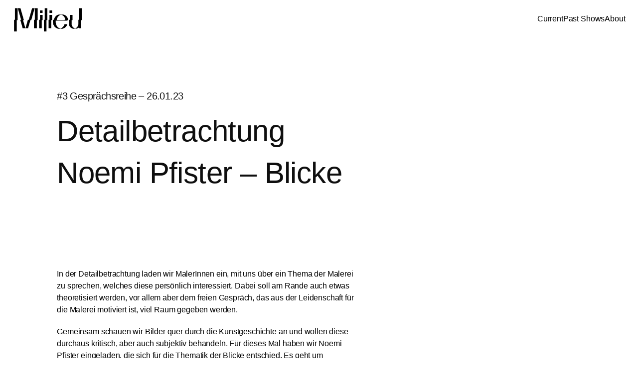

--- FILE ---
content_type: text/html; charset=UTF-8
request_url: https://milieu-digital.com/gespraechsreihe_detailbetrachtung_noemi_pfister/
body_size: 21088
content:
<!DOCTYPE html>
<html lang="de">
<head>
<meta charset="UTF-8">
<meta name="viewport" content="width=device-width, initial-scale=1.0, minimum-scale=1.0, maximum-scale=5.0, user-scalable=yes, viewport-fit=cover">

<title>Milieu — #3 Gesprächsreihe – Detailbetrachtung: Noemi Pfister</title>
<meta name='robots' content='max-image-preview:large' />
	<style>img:is([sizes="auto" i], [sizes^="auto," i]) { contain-intrinsic-size: 3000px 1500px }</style>
	<link rel='stylesheet' id='frontend-style-css' href='https://milieu-digital.com/wp-content/themes/lay/frontend/assets/css/frontend.style.css?ver=9.5.7' type='text/css' media='all' />
<style id='frontend-style-inline-css' type='text/css'>
/* essential styles that need to be in head */
		html{
			overflow-y: scroll;
			/* needs to be min-height: 100% instead of height: 100%. doing height: 100% can cause a bug when doing scroll in jQuery for html,body  */
			min-height: 100%;
			/* prevent anchor font size from changing when rotating iphone to landscape mode */
			/* also: https://stackoverflow.com/questions/49589861/is-there-a-non-hacky-way-to-prevent-pinch-zoom-on-ios-11-3-safari */
			-webkit-text-size-adjust: none;
			/* prevent overflow while loading */
			overflow-x: hidden!important;
		}
		body{
			background-color: white;
			transition: background-color 300ms ease;
			min-height: 100%;
			margin: 0;
			width: 100%;
		}
		/* lay image opacity css */
		#search-results-region img.setsizes{opacity: 0;}#search-results-region img.lay-gif{opacity: 0;}#search-results-region img.lay-image-original{opacity: 0;}#search-results-region img.carousel-img{opacity: 0;}#search-results-region video.video-lazyload{opacity: 0;}#search-results-region img.setsizes.loaded{opacity: 1;}#search-results-region img.loaded-error{opacity: 1;}#search-results-region img.lay-gif.loaded{opacity: 1;}#search-results-region img.lay-image-original.loaded{opacity: 1;}#search-results-region img.carousel-img.loaded{opacity: 1;}#search-results-region video.loaded{opacity: 1;}.col img.setsizes{opacity: 0;}.col img.lay-gif{opacity: 0;}.col img.lay-image-original{opacity: 0;}.col img.carousel-img{opacity: 0;}.col video.video-lazyload{opacity: 0;}.col img.setsizes.loaded{opacity: 1;}.col img.loaded-error{opacity: 1;}.col img.lay-gif.loaded{opacity: 1;}.col img.lay-image-original.loaded{opacity: 1;}.col img.carousel-img.loaded{opacity: 1;}.col video.loaded{opacity: 1;}.project-arrow img.setsizes{opacity: 0;}.project-arrow img.lay-gif{opacity: 0;}.project-arrow img.lay-image-original{opacity: 0;}.project-arrow img.carousel-img{opacity: 0;}.project-arrow video.video-lazyload{opacity: 0;}.project-arrow img.setsizes.loaded{opacity: 1;}.project-arrow img.loaded-error{opacity: 1;}.project-arrow img.lay-gif.loaded{opacity: 1;}.project-arrow img.lay-image-original.loaded{opacity: 1;}.project-arrow img.carousel-img.loaded{opacity: 1;}.project-arrow video.loaded{opacity: 1;}.background-image img.setsizes{opacity: 0;}.background-image img.lay-gif{opacity: 0;}.background-image img.lay-image-original{opacity: 0;}.background-image img.carousel-img{opacity: 0;}.background-image video.video-lazyload{opacity: 0;}.background-image img.setsizes.loaded{opacity: 1;}.background-image img.loaded-error{opacity: 1;}.background-image img.lay-gif.loaded{opacity: 1;}.background-image img.lay-image-original.loaded{opacity: 1;}.background-image img.carousel-img.loaded{opacity: 1;}.background-image video.loaded{opacity: 1;}.background-video img.setsizes{opacity: 0;}.background-video img.lay-gif{opacity: 0;}.background-video img.lay-image-original{opacity: 0;}.background-video img.carousel-img{opacity: 0;}.background-video video.video-lazyload{opacity: 0;}.background-video img.setsizes.loaded{opacity: 1;}.background-video img.loaded-error{opacity: 1;}.background-video img.lay-gif.loaded{opacity: 1;}.background-video img.lay-image-original.loaded{opacity: 1;}.background-video img.carousel-img.loaded{opacity: 1;}.background-video video.loaded{opacity: 1;}
		/* phone menu breakpoint above */
		@media (min-width: 601px){
			
nav.mobile-nav {
  display: none;
}

.lay-mobile-icons-wrap {
  display: none;
  white-space: nowrap;
}

.mobile-title {
  display: none;
}

nav.laynav li {
  display: inline-block;
}

nav.laynav {
  white-space: nowrap;
}

.navbar {
  position: fixed;
  z-index: 10;
  width: 100%;
  transform: translateZ(0);
}

.sitetitle.txt .sitetitle-txt-inner span,
nav.laynav span {
  text-decoration-style: underline;
}

.sitetitle.txt .sitetitle-txt-inner {
  margin-top: 0;
  margin-bottom: 0;
}

nav.laynav {
  z-index: 20;
  line-height: 1;
}
nav.laynav .span-wrap {
  display: inline-block;
}
nav.laynav ul {
  list-style-type: none;
  margin: 0;
  padding: 0;
  font-size: 0;
  display: flex;
}
nav.laynav a {
  text-decoration: none;
}
nav.laynav li {
  vertical-align: top;
}
nav.laynav li:last-child {
  margin-right: 0 !important;
  margin-bottom: 0 !important;
}

.nav-pill {
  position: absolute;
  z-index: -1;
  box-sizing: content-box;
  opacity: 0;
}

.nav-pill.nav-opacity-pill-transition {
  transition: opacity 0.7s ease-in-out;
}

.nav-pill.nav-pill-transition {
  transition: transform 0.7s cubic-bezier(0.93, 0, 0.4, 1.17), width 0.7s cubic-bezier(0.93, 0, 0.4, 1.17), opacity 0.7s ease-in-out;
}

		}
		/* phone menu breakpoint under */
		@media (max-width: 600px){
			
body.mobile-menu-style_1.mobile-menu-has-animation.mobile-menu-animation-possible.animate-mobile-menu nav.mobile-nav {
  transition: transform 300ms cubic-bezier(0.52, 0.16, 0.24, 1);
}

.mobile-title.text {
  line-height: 1 !important;
}

body.mobile-menu-style_1 nav.mobile-nav::-webkit-scrollbar {
  display: none;
}
body.mobile-menu-style_1 nav.mobile-nav {
  scrollbar-width: none;
}
body.mobile-menu-style_1 nav.mobile-nav {
  transform: translateY(-99999px);
  overflow-y: scroll;
  -webkit-overflow-scrolling: touch;
  white-space: normal;
  width: 100%;
  top: 0;
  left: 0;
  bottom: auto;
}
body.mobile-menu-style_1 nav.mobile-nav .current-menu-item {
  opacity: 1;
}
body.mobile-menu-style_1 nav.mobile-nav li {
  display: block;
  margin-right: 0;
  margin-bottom: 0;
  padding: 0;
}
body.mobile-menu-style_1 nav.mobile-nav li a {
  display: block;
  opacity: 1;
  border-bottom-style: solid;
  border-bottom-width: 1px;
  transition: background-color 200ms ease;
  margin: 0;
}
body.mobile-menu-style_1 nav.mobile-nav li a:hover {
  opacity: 1;
}
body.mobile-menu-style_1 nav.mobile-nav li a .span-wrap {
  border-bottom: none;
}
body.mobile-menu-style_1 nav.mobile-nav li a:hover .span-wrap {
  border-bottom: none;
}

body.mobile-menu-style_2.mobile-menu-has-animation.mobile-menu-animation-possible nav.mobile-nav {
  transition: transform 500ms cubic-bezier(0.52, 0.16, 0.24, 1);
}

body.mobile-menu-style_2 .laynav .burger-wrap {
  position: absolute;
  right: 0;
  top: 0;
}
body.mobile-menu-style_2 nav.mobile-nav.active {
  transform: translateX(0);
}
body.mobile-menu-style_2 nav.mobile-nav::-webkit-scrollbar {
  display: none;
}
body.mobile-menu-style_2 nav.mobile-nav {
  scrollbar-width: none;
}
body.mobile-menu-style_2 nav.mobile-nav {
  box-sizing: border-box;
  z-index: 35;
  top: 0;
  height: 100vh;
  overflow-y: scroll;
  -webkit-overflow-scrolling: touch;
  white-space: normal;
  width: 100%;
  transform: translateX(100%);
}
body.mobile-menu-style_2 nav.mobile-nav li a {
  display: block;
  margin: 0;
  box-sizing: border-box;
  width: 100%;
}

body.mobile-menu-style_3.mobile-menu-has-animation.mobile-menu-animation-possible .mobile-nav ul {
  opacity: 0;
  transition: opacity 300ms cubic-bezier(0.52, 0.16, 0.24, 1) 200ms;
}

body.mobile-menu-style_3.mobile-menu-has-animation.mobile-menu-animation-possible.mobile-menu-open .mobile-nav ul {
  opacity: 1;
}

body.mobile-menu-style_3.mobile-menu-has-animation.mobile-menu-animation-possible nav.mobile-nav {
  transition: height 500ms cubic-bezier(0.52, 0.16, 0.24, 1);
}

body.mobile-menu-style_3 nav.mobile-nav.active {
  transform: translateX(0);
}
body.mobile-menu-style_3 nav.mobile-nav::-webkit-scrollbar {
  display: none;
}
body.mobile-menu-style_3 nav.mobile-nav {
  scrollbar-width: none;
}
body.mobile-menu-style_3 nav.mobile-nav {
  width: 100%;
  height: 0;
  box-sizing: border-box;
  z-index: 33;
  overflow-y: scroll;
  -webkit-overflow-scrolling: touch;
  white-space: normal;
  width: 100%;
}
body.mobile-menu-style_3 nav.mobile-nav li a {
  display: block;
  margin: 0;
  box-sizing: border-box;
  width: 100%;
}

body.mobile-menu-style_4.mobile-menu-has-animation.mobile-menu-animation-possible.animate-mobile-menu nav.mobile-nav {
  transition: transform 300ms cubic-bezier(0.52, 0.16, 0.24, 1);
}

body.mobile-menu-style_4 nav.mobile-nav::-webkit-scrollbar {
  display: none;
}
body.mobile-menu-style_4 nav.mobile-nav {
  scrollbar-width: none;
}
body.mobile-menu-style_4 nav.mobile-nav {
  width: 100%;
  height: 0;
  box-sizing: border-box;
  z-index: 29;
  overflow-y: scroll;
  -webkit-overflow-scrolling: touch;
  white-space: normal;
  width: 100%;
}
body.mobile-menu-style_4 nav.mobile-nav li a {
  display: block;
  margin: 0;
  box-sizing: border-box;
  width: 100%;
}

/**
 * Toggle Switch Globals
 *
 * All switches should take on the class `c-hamburger` as well as their
 * variant that will give them unique properties. This class is an overview
 * class that acts as a reset for all versions of the icon.
 */
.mobile-menu-style_1 .burger-wrap,
.mobile-menu-style_3 .burger-wrap,
.mobile-menu-style_4 .burger-wrap {
  z-index: 33;
}

.lay-mobile-icons-wrap {
  z-index: 33;
  top: 0;
  vertical-align: top;
}

.burger-wrap.right {
  padding-left: 10px;
}

.burger-wrap.left {
  padding-right: 10px;
}

.burger-wrap {
  font-size: 0;
  box-sizing: border-box;
  display: inline-block;
  cursor: pointer;
  vertical-align: top;
}

.burger-inner {
  position: relative;
}

.burger-default {
  border-radius: 0;
  overflow: hidden;
  margin: 0;
  padding: 0;
  width: 25px;
  height: 20px;
  font-size: 0;
  -webkit-appearance: none;
  -moz-appearance: none;
  appearance: none;
  box-shadow: none;
  border-radius: none;
  border: none;
  cursor: pointer;
  background-color: transparent;
}

.burger-default:focus {
  outline: none;
}

.burger-default span {
  display: block;
  position: absolute;
  left: 0;
  right: 0;
  background-color: #000;
}

.default .burger-default span {
  height: 2px;
  top: 9px;
}
.default .burger-default span::before,
.default .burger-default span::after {
  height: 2px;
}
.default .burger-default span::before {
  top: -9px;
}
.default .burger-default span::after {
  bottom: -9px;
}

.default_thin .burger-default span {
  height: 1px;
  top: 9px;
}
.default_thin .burger-default span::before,
.default_thin .burger-default span::after {
  height: 1px;
}
.default_thin .burger-default span::before {
  top: -6px;
}
.default_thin .burger-default span::after {
  bottom: -6px;
}

.burger-default span::before,
.burger-default span::after {
  position: absolute;
  display: block;
  left: 0;
  width: 100%;
  background-color: #000;
  content: "";
}

/**
 * Style 2
 *
 * Hamburger to "x" (htx). Takes on a hamburger shape, bars slide
 * down to center and transform into an "x".
 */
.burger-has-animation .burger-default {
  transition: background 0.2s;
}
.burger-has-animation .burger-default span {
  transition: background-color 0.2s 0s;
}
.burger-has-animation .burger-default span::before,
.burger-has-animation .burger-default span::after {
  transition-timing-function: cubic-bezier(0.04, 0.04, 0.12, 0.96);
  transition-duration: 0.2s, 0.2s;
  transition-delay: 0.2s, 0s;
}
.burger-has-animation .burger-default span::before {
  transition-property: top, transform;
  -webkit-transition-property: top, -webkit-transform;
}
.burger-has-animation .burger-default span::after {
  transition-property: bottom, transform;
  -webkit-transition-property: bottom, -webkit-transform;
}
.burger-has-animation .burger-default.active span::before,
.burger-has-animation .burger-default.active span::after {
  transition-delay: 0s, 0.2s;
}

/* active state, i.e. menu open */
.burger-default.active span {
  background-color: transparent !important;
}

.burger-default.active span::before {
  transform: rotate(45deg);
  top: 0;
}

.burger-default.active span::after {
  transform: rotate(-45deg);
  bottom: 0;
}

.mobile-menu-icon {
  z-index: 31;
}

.mobile-menu-icon {
  cursor: pointer;
}

.burger-custom-wrap-close {
  display: none;
}

body.mobile-menu-style_2 .mobile-nav .burger-custom-wrap-close {
  display: inline-block;
}
body.mobile-menu-style_2 .burger-custom-wrap-open {
  display: inline-block;
}

body.mobile-menu-open.mobile-menu-style_3 .burger-custom-wrap-close,
body.mobile-menu-open.mobile-menu-style_4 .burger-custom-wrap-close,
body.mobile-menu-open.mobile-menu-style_1 .burger-custom-wrap-close {
  display: inline-block;
}
body.mobile-menu-open.mobile-menu-style_3 .burger-custom-wrap-open,
body.mobile-menu-open.mobile-menu-style_4 .burger-custom-wrap-open,
body.mobile-menu-open.mobile-menu-style_1 .burger-custom-wrap-open {
  display: none;
}

/**
 * Toggle Switch Globals
 *
 * All switches should take on the class `c-hamburger` as well as their
 * variant that will give them unique properties. This class is an overview
 * class that acts as a reset for all versions of the icon.
 */
body.mobile_menu_bar_not_hidden .lay-mobile-icons-wrap.contains-cart-icon .burger-wrap-new {
  padding-top: 6px;
}

.burger-wrap-new.burger-wrap {
  padding-left: 5px;
  padding-right: 5px;
}

.lay-mobile-icons-wrap.contains-cart-icon.custom-burger .lay-cart-icon-wrap {
  padding-top: 0;
}

.burger-new {
  border-radius: 0;
  overflow: hidden;
  margin: 0;
  padding: 0;
  width: 30px;
  height: 30px;
  font-size: 0;
  -webkit-appearance: none;
  -moz-appearance: none;
  appearance: none;
  box-shadow: none;
  border-radius: none;
  border: none;
  cursor: pointer;
  background-color: transparent;
}

.burger-new:focus {
  outline: none;
}

.burger-new .bread-top,
.burger-new .bread-bottom {
  transform: none;
  z-index: 4;
  position: absolute;
  z-index: 3;
  top: 0;
  left: 0;
  width: 30px;
  height: 30px;
}

.burger-has-animation .bread-top,
.burger-has-animation .bread-bottom {
  transition: transform 0.1806s cubic-bezier(0.04, 0.04, 0.12, 0.96);
}
.burger-has-animation .bread-crust-bottom,
.burger-has-animation .bread-crust-top {
  transition: transform 0.1596s cubic-bezier(0.52, 0.16, 0.52, 0.84) 0.1008s;
}
.burger-has-animation .burger-new.active .bread-top,
.burger-has-animation .burger-new.active .bread-bottom {
  transition: transform 0.3192s cubic-bezier(0.04, 0.04, 0.12, 0.96) 0.1008s;
}
.burger-has-animation .burger-new.active .bread-crust-bottom,
.burger-has-animation .burger-new.active .bread-crust-top {
  transition: transform 0.1806s cubic-bezier(0.04, 0.04, 0.12, 0.96);
}

.burger-new .bread-crust-top,
.burger-new .bread-crust-bottom {
  display: block;
  width: 17px;
  height: 1px;
  background: #000;
  position: absolute;
  left: 7px;
  z-index: 1;
}

.bread-crust-top {
  top: 14px;
  transform: translateY(-3px);
}

.bread-crust-bottom {
  bottom: 14px;
  transform: translateY(3px);
}

.burger-new.active .bread-top {
  transform: rotate(45deg);
}
.burger-new.active .bread-crust-bottom {
  transform: none;
}
.burger-new.active .bread-bottom {
  transform: rotate(-45deg);
}
.burger-new.active .bread-crust-top {
  transform: none;
}

body.mobile-menu-pill_menu_style .burger-wrap,
body.mobile-menu-pill_menu_style .mobile-menu-close-custom {
  display: none;
}
body.mobile-menu-pill_menu_style nav.mobile-nav {
  z-index: 35;
  line-height: 1;
  white-space: nowrap;
}

.mobile-menu-style-pill_menu_style ul {
  display: flex;
}

.mobile-menu-pill {
  position: absolute;
  z-index: -1;
  box-sizing: content-box;
  opacity: 0;
}

.mobile-menu-pill.mobile-menu-opacity-pill-transition {
  transition: opacity 0.7s ease-in-out;
}

.mobile-menu-pill.mobile-menu-pill-transition {
  transition: transform 0.7s cubic-bezier(0.93, 0, 0.4, 1.17), width 0.7s cubic-bezier(0.93, 0, 0.4, 1.17), opacity 0.7s ease-in-out;
}

.tagline {
  display: none;
}

.title a,
.title {
  opacity: 1;
}

.sitetitle {
  display: none;
}

.navbar {
  display: block;
  top: 0;
  left: 0;
  bottom: auto;
  right: auto;
  width: 100%;
  z-index: 30;
  border-bottom-style: solid;
  border-bottom-width: 1px;
}

.mobile-title.image {
  font-size: 0;
}

.mobile-title.text {
  line-height: 1;
  display: inline-flex;
}
.mobile-title.text > span {
  align-self: center;
}

.mobile-title {
  z-index: 31;
  display: inline-block;
  box-sizing: border-box;
}
.mobile-title img {
  box-sizing: border-box;
  height: 100%;
}

nav.primary,
nav.second_menu,
nav.third_menu,
nav.fourth_menu {
  display: none;
}

body.mobile-menu-style_desktop_menu .burger-wrap,
body.mobile-menu-style_desktop_menu .mobile-menu-close-custom {
  display: none;
}
body.mobile-menu-style_desktop_menu nav.mobile-nav {
  z-index: 35;
  line-height: 1;
  white-space: nowrap;
}
body.mobile-menu-style_desktop_menu nav.mobile-nav li {
  vertical-align: top;
}
body.mobile-menu-style_desktop_menu nav.mobile-nav li:last-child {
  margin-right: 0 !important;
  margin-bottom: 0 !important;
}
body.mobile-menu-style_desktop_menu nav.mobile-nav ul {
  list-style-type: none;
  margin: 0;
  padding: 0;
  font-size: 0;
}
body.mobile-menu-style_desktop_menu nav.mobile-nav a {
  text-decoration: none;
}
body.mobile-menu-style_desktop_menu nav.mobile-nav span {
  border-bottom-style: solid;
  border-bottom-width: 0;
}

.mobile_sitetitle_fade_out_when_scrolling_down {
  transition: all ease-in-out 300ms;
}

.mobile_sitetitle_move_away_when_scrolling_down {
  transition: all ease-in-out 300ms;
}

.mobile_menu_fade_out_when_scrolling_down {
  transition: all ease-in-out 300ms;
}

.mobile_menu_move_away_when_scrolling_down {
  transition: all ease-in-out 300ms;
}

.mobile_menubar_move_away_when_scrolling_down {
  transition: all ease-in-out 300ms;
}

.mobile_menubar_fade_out_when_scrolling_down {
  transition: all ease-in-out 300ms;
}

.mobile_menuicons_fade_out_when_scrolling_down {
  transition: all ease-in-out 300ms;
}

.mobile_menuicons_move_away_when_scrolling_down {
  transition: all ease-in-out 300ms;
}

body.lay-hide-phone-menu .mobile_sitetitle_fade_out_when_scrolling_down {
  opacity: 0;
  pointer-events: none;
}
body.lay-hide-phone-menu .mobile_menu_fade_out_when_scrolling_down {
  opacity: 0;
  pointer-events: none;
}
body.lay-hide-phone-menu .mobile_menubar_move_away_when_scrolling_down {
  transform: translateY(-100%);
}
body.lay-hide-phone-menu .mobile_menubar_fade_out_when_scrolling_down {
  opacity: 0 !important;
  pointer-events: none;
}
body.lay-hide-phone-menu .mobile_menuicons_fade_out_when_scrolling_down {
  opacity: 0 !important;
  pointer-events: none;
}
body.lay-hide-phone-menu .mobile_menuicons_move_away_when_scrolling_down {
  transform: translateY(-100%);
}

nav.laynav {
  z-index: 20;
  line-height: 1;
}
nav.laynav .span-wrap {
  display: inline-block;
}
nav.laynav ul {
  list-style-type: none;
  margin: 0;
  padding: 0;
  font-size: 0;
}
nav.laynav a {
  text-decoration: none;
}
nav.laynav li {
  vertical-align: top;
}
nav.laynav li:last-child {
  margin-right: 0 !important;
  margin-bottom: 0 !important;
}

		}
		/* lay media query styles */
		@media (min-width: 601px){
			
.column-wrap._100vh,
.column-wrap.rowcustomheight {
  display: flex;
}

#custom-phone-grid {
  display: none;
}

#footer-custom-phone-grid {
  display: none;
}

.cover-region-phone {
  display: none;
}

.row._100vh,
.row._100vh.empty {
  min-height: 100vh;
  min-height: 100svh;
}
.row._100vh .row-inner,
.row._100vh .column-wrap,
.row._100vh.empty .row-inner,
.row._100vh.empty .column-wrap {
  min-height: 100vh;
  min-height: 100svh;
}

.col.align-top {
  align-self: start;
}

.col.align-onethird {
  align-self: start;
}

.col.align-middle {
  align-self: center;
}

.col.align-twothirds {
  align-self: end;
}

.col.align-bottom {
  align-self: end;
}

.cover-region {
  position: sticky;
  z-index: 1;
  top: 0;
  left: 0;
  width: 100%;
  height: 100vh;
  height: 100svh;
}

.lay-sitewide-background-video-mobile {
  display: none;
}

.cover-down-arrow-desktop {
  display: block;
}

.cover-down-arrow-phone {
  display: none;
}

.col.type-vl.absolute-position {
  position: absolute !important;
  margin-left: 0 !important;
  z-index: 1;
}

/* 

100VH rows 

*/
.column-wrap._100vh > .col.absolute-position:not(.lay-sticky) {
  position: absolute !important;
  margin-left: 0 !important;
}

.column-wrap._100vh > .col.absolute-position.align-top:not(.lay-sticky) {
  top: 0;
}

.column-wrap._100vh > .col.absolute-position.align-bottom:not(.lay-sticky) {
  bottom: 0;
}

._100vh:not(.stack-element) > .type-html {
  position: absolute !important;
  margin-left: 0 !important;
  z-index: 1;
}

._100vh:not(.stack-element) > .type-html.align-top {
  top: 0;
}

._100vh:not(.stack-element) > .type-html.align-middle {
  top: 50%;
  transform: translateY(-50%);
}

._100vh:not(.stack-element) > .type-html.align-bottom {
  bottom: 0;
}

/* 

CUSTOM ROW HEIGHT 

*/
.column-wrap.rowcustomheight > .col.absolute-position:not(.lay-sticky) {
  position: absolute !important;
  margin-left: 0 !important;
  z-index: 1;
}

.rowcustomheight:not(.stack-element) > .type-html {
  position: absolute !important;
  margin-left: 0 !important;
  z-index: 1;
}

.rowcustomheight:not(.stack-element) > .type-html.align-top {
  top: 0;
}

.rowcustomheight:not(.stack-element) > .type-html.align-middle {
  top: 50%;
  transform: translateY(-50%);
}

.rowcustomheight:not(.stack-element) > .type-html.align-bottom {
  bottom: 0;
}

.lay-slide-from-top {
  top: 0;
  left: 0;
  right: 0;
  transform: translateY(-100.1%);
}

body.do-page-overlay-transition .lay-slide-from-top {
  transition: transform 500ms cubic-bezier(0.075, 0.82, 0.165, 1);
}

.lay-slide-from-left {
  top: 0;
  left: 0;
  bottom: 0;
  transform: translateX(-100.1%);
}

body.do-page-overlay-transition .lay-slide-from-left {
  transition: transform 500ms cubic-bezier(0.075, 0.82, 0.165, 1);
}

.lay-slide-from-right {
  top: 0;
  right: 0;
  transform: translateX(100.1%);
}

body.do-page-overlay-transition .lay-slide-from-right {
  transition: transform 500ms cubic-bezier(0.075, 0.82, 0.165, 1);
}

.lay-slide-from-bottom {
  left: 0;
  right: 0;
  bottom: 0;
  transform: translateY(100.1%);
}

body.do-page-overlay-transition .lay-slide-from-bottom {
  transition: transform 500ms cubic-bezier(0.075, 0.82, 0.165, 1);
}

.lay-fade {
  opacity: 0;
  top: 0;
  left: 0;
  right: 0;
  transform: translateY(-100.1%);
}

.lay-none {
  transform: translate(0, 0);
  top: 0;
  left: 0;
  pointer-events: none;
  opacity: 0;
}
.lay-none .row .col {
  pointer-events: none;
}

.lay-none-right {
  transform: translate(0, 0);
  top: 0;
  right: 0;
  pointer-events: none;
  opacity: 0;
}
.lay-none-right .row .col {
  pointer-events: none;
}

.lay-none-left {
  transform: translate(0, 0);
  top: 0;
  left: 0;
  pointer-events: none;
  opacity: 0;
}
.lay-none-left .row .col {
  pointer-events: none;
}

.lay-none-bottom {
  transform: translate(0, 0);
  bottom: 0;
  left: 0;
  right: 0;
  pointer-events: none;
  opacity: 0;
}
.lay-none-bottom .row .col {
  pointer-events: none;
}

.lay-none-top {
  transform: translate(0, 0);
  top: 0;
  left: 0;
  right: 0;
  pointer-events: none;
  opacity: 0;
}
.lay-none-top .row .col {
  pointer-events: none;
}

.lay-show-overlay.lay-slide-from-top {
  transform: translateY(0);
}

.lay-show-overlay.lay-slide-from-left {
  transform: translateX(0);
}

.lay-show-overlay.lay-slide-from-right {
  transform: translateX(0);
}

.lay-show-overlay.lay-slide-from-bottom {
  transform: translateY(0);
}

.lay-show-overlay.lay-fade {
  transform: translateY(0);
  animation: 350ms forwards overlayfadein;
  opacity: 1;
}

.lay-show-overlay.lay-fadeout {
  animation: 350ms forwards overlayfadeout;
}

.lay-show-overlay.lay-none,
.lay-show-overlay.lay-none-right,
.lay-show-overlay.lay-none-left,
.lay-show-overlay.lay-none-top,
.lay-show-overlay.lay-none-bottom {
  pointer-events: auto;
  opacity: 1;
}
.lay-show-overlay.lay-none .row .col,
.lay-show-overlay.lay-none-right .row .col,
.lay-show-overlay.lay-none-left .row .col,
.lay-show-overlay.lay-none-top .row .col,
.lay-show-overlay.lay-none-bottom .row .col {
  pointer-events: auto;
}

@keyframes overlayfadein {
  0% {
    opacity: 0;
  }
  100% {
    opacity: 1;
  }
}
@keyframes overlayfadeout {
  0% {
    opacity: 1;
  }
  100% {
    opacity: 0;
  }
}

			
		}
		@media (max-width: 600px){
			
.hascustomphonegrid > #grid {
  display: none;
}
.hascustomphonegrid .column-wrap._100vh,
.hascustomphonegrid .column-wrap.rowcustomheight {
  display: flex;
}

.hascustomphonegrid .cover-region-desktop {
  display: none;
}
.hascustomphonegrid .cover-content-desktop {
  display: none;
}

.nocustomphonegrid .type-vl {
  display: none;
}

.footer-hascustomphonegrid #footer {
  display: none;
}

body {
  box-sizing: border-box;
}

.fp-section.row._100vh,
.fp-section.row._100vh.empty {
  min-height: 0;
}
.fp-section.row._100vh .row-inner,
.fp-section.row._100vh.empty .row-inner {
  min-height: 0 !important;
}

.lay-content.nocustomphonegrid #grid .col.lay-sticky,
.lay-content.footer-nocustomphonegrid #footer .col.lay-sticky,
.lay-content .cover-region-desktop .col.lay-sticky {
  position: relative !important;
  top: auto !important;
}

.lay-content.nocustomphonegrid #grid .col:not(.below, .in-view),
.lay-content.footer-nocustomphonegrid #footer .col:not(.below, .in-view),
.lay-content .cover-region-desktop .col:not(.below, .in-view) {
  transform: none !important;
}

.lay-content.nocustomphonegrid #grid .col,
.lay-content.footer-nocustomphonegrid #footer .col,
.lay-content .cover-region-desktop .col {
  width: 100%;
}

html.flexbox .lay-content .row._100vh.row-col-amt-2.absolute-positioning-vertically-in-apl .col.align-top,
html.flexbox .lay-content .row.rowcustomheight.row-col-amt-2.absolute-positioning-vertically-in-apl .col.align-top,
html.flexbox .lay-content .row._100vh.row-col-amt-3.absolute-positioning-vertically-in-apl .col.align-top,
html.flexbox .lay-content .row.rowcustomheight.row-col-amt-3.absolute-positioning-vertically-in-apl .col.align-top {
  top: 0;
  position: absolute;
  margin-bottom: 0;
}
html.flexbox .lay-content .row._100vh.row-col-amt-2.absolute-positioning-vertically-in-apl .col.align-middle,
html.flexbox .lay-content .row.rowcustomheight.row-col-amt-2.absolute-positioning-vertically-in-apl .col.align-middle,
html.flexbox .lay-content .row._100vh.row-col-amt-3.absolute-positioning-vertically-in-apl .col.align-middle,
html.flexbox .lay-content .row.rowcustomheight.row-col-amt-3.absolute-positioning-vertically-in-apl .col.align-middle {
  top: 50%;
  transform: translate(0, -50%) !important;
  position: absolute;
  margin-bottom: 0;
}
html.flexbox .lay-content .row._100vh.row-col-amt-2.absolute-positioning-vertically-in-apl .col.align-bottom,
html.flexbox .lay-content .row.rowcustomheight.row-col-amt-2.absolute-positioning-vertically-in-apl .col.align-bottom,
html.flexbox .lay-content .row._100vh.row-col-amt-3.absolute-positioning-vertically-in-apl .col.align-bottom,
html.flexbox .lay-content .row.rowcustomheight.row-col-amt-3.absolute-positioning-vertically-in-apl .col.align-bottom {
  bottom: 0;
  position: absolute;
  margin-bottom: 0;
}

html.flexbox .lay-content .row._100vh.one-col-row .column-wrap,
html.flexbox .lay-content .row.rowcustomheight.one-col-row .column-wrap {
  display: flex;
}
html.flexbox .lay-content .row._100vh.one-col-row .col.align-top,
html.flexbox .lay-content .row.rowcustomheight.one-col-row .col.align-top {
  align-self: start;
  margin-bottom: 0;
}
html.flexbox .lay-content .row._100vh.one-col-row .col.align-middle,
html.flexbox .lay-content .row.rowcustomheight.one-col-row .col.align-middle {
  align-self: center;
  margin-bottom: 0;
}
html.flexbox .lay-content .row._100vh.one-col-row .col.align-bottom,
html.flexbox .lay-content .row.rowcustomheight.one-col-row .col.align-bottom {
  align-self: end;
  margin-bottom: 0;
}

.lay-content .row {
  box-sizing: border-box;
  display: block;
}

.lay-content .row:last-child > .row-inner > .column-wrap > .col:last-child {
  margin-bottom: 0 !important;
}

html.flexbox #custom-phone-grid .column-wrap._100vh,
html.flexbox #custom-phone-grid .column-wrap.rowcustomheight,
html.flexbox .cover-region-phone .column-wrap._100vh,
html.flexbox .cover-region-phone .column-wrap.rowcustomheight,
html.flexbox #footer-custom-phone-grid .column-wrap._100vh,
html.flexbox #footer-custom-phone-grid .column-wrap.rowcustomheight {
  display: flex;
}
html.flexbox #custom-phone-grid .col.align-top,
html.flexbox .cover-region-phone .col.align-top,
html.flexbox #footer-custom-phone-grid .col.align-top {
  align-self: start;
}
html.flexbox #custom-phone-grid .col.align-middle,
html.flexbox .cover-region-phone .col.align-middle,
html.flexbox #footer-custom-phone-grid .col.align-middle {
  align-self: center;
}
html.flexbox #custom-phone-grid .col.align-bottom,
html.flexbox .cover-region-phone .col.align-bottom,
html.flexbox #footer-custom-phone-grid .col.align-bottom {
  align-self: end;
}

.row-inner {
  box-sizing: border-box;
}

.html5video .html5video-customplayicon {
  max-width: 100px;
}

.cover-enabled-on-phone .cover-region {
  position: sticky;
  z-index: 1;
  top: 0;
  left: 0;
  width: 100%;
  min-height: 100vh;
}

.lay-sitewide-background-video {
  display: none;
}

.cover-down-arrow-desktop {
  display: none;
}

.cover-down-arrow-phone {
  display: block;
}

.lay-content.nocustomphonegrid #grid .row.only-marquee-row {
  padding-left: 0;
  padding-right: 0;
}

.col.absolute-position.type-vl {
  position: absolute;
  margin-left: 0 !important;
  z-index: 1;
}

#custom-phone-grid .column-wrap._100vh > .col.absolute-position:not(.lay-sticky),
#footer-custom-phone-grid .column-wrap._100vh > .col.absolute-position:not(.lay-sticky) {
  position: absolute !important;
  margin-left: 0 !important;
  z-index: 1;
}
#custom-phone-grid .column-wrap._100vh > .col.absolute-position.align-top:not(.lay-sticky),
#footer-custom-phone-grid .column-wrap._100vh > .col.absolute-position.align-top:not(.lay-sticky) {
  top: 0;
}
#custom-phone-grid .column-wrap._100vh > .col.absolute-position.align-bottom:not(.lay-sticky),
#footer-custom-phone-grid .column-wrap._100vh > .col.absolute-position.align-bottom:not(.lay-sticky) {
  bottom: 0;
}

#custom-phone-grid .column-wrap.rowcustomheight > .col.absolute-position:not(.lay-sticky),
#footer-custom-phone-grid .column-wrap.rowcustomheight > .col.absolute-position:not(.lay-sticky) {
  position: absolute !important;
  margin-left: 0 !important;
  z-index: 1;
}
#custom-phone-grid .column-wrap.rowcustomheight > .col.absolute-position.align-top:not(.lay-sticky),
#footer-custom-phone-grid .column-wrap.rowcustomheight > .col.absolute-position.align-top:not(.lay-sticky) {
  top: 0;
}
#custom-phone-grid .column-wrap.rowcustomheight > .col.absolute-position.align-bottom:not(.lay-sticky),
#footer-custom-phone-grid .column-wrap.rowcustomheight > .col.absolute-position.align-bottom:not(.lay-sticky) {
  bottom: 0;
}

.cover-disabled-on-phone .cover-region-desktop._100vh._100vh-not-set-by-user {
  min-height: 0 !important;
}
.cover-disabled-on-phone .cover-region-desktop._100vh._100vh-not-set-by-user .cover-inner._100vh {
  min-height: 0 !important;
}
.cover-disabled-on-phone .cover-region-desktop._100vh._100vh-not-set-by-user .row._100vh {
  min-height: 0 !important;
}
.cover-disabled-on-phone .cover-region-desktop._100vh._100vh-not-set-by-user .row-inner._100vh {
  min-height: 0 !important;
}
.cover-disabled-on-phone .cover-region-desktop._100vh._100vh-not-set-by-user .column-wrap._100vh {
  min-height: 0 !important;
}

.lay-thumbnailgrid-tagfilter.mobile-one-line,
.lay-productsgrid-tagfilter.mobile-one-line {
  white-space: nowrap;
  overflow-x: scroll;
  box-sizing: border-box;
  -webkit-overflow-scrolling: touch;
}

.lay-thumbnailgrid-tagfilter::-webkit-scrollbar,
.lay-productsgrid-tagfilter::-webkit-scrollbar {
  display: none;
}

.lay-thumbnailgrid-tagfilter,
.lay-productsgrid-tagfilter {
  scrollbar-width: none;
}

.lay-thumbnailgrid-filter.mobile-one-line,
.lay-productsgrid-filter.mobile-one-line {
  white-space: nowrap;
  overflow-x: scroll;
  box-sizing: border-box;
  -webkit-overflow-scrolling: touch;
}

.lay-thumbnailgrid-filter::-webkit-scrollbar,
.lay-productsgrid-filter::-webkit-scrollbar {
  display: none;
}

.lay-thumbnailgrid-filter,
.lay-productsgrid-filter {
  scrollbar-width: none;
}

.lay-thumbnailgrid-tagfilter.mobile-one-line .tag-bubble:first-child {
  margin-left: 0 !important;
}
.lay-thumbnailgrid-tagfilter.mobile-one-line .tag-bubble:last-child {
  margin-right: 0 !important;
}

.lay-productsgrid-tagfilter.mobile-one-line .ptag-bubble:first-child {
  margin-left: 0 !important;
}
.lay-productsgrid-tagfilter.mobile-one-line .ptag-bubble:last-child {
  margin-right: 0 !important;
}

.lay-phone-slide-from-top {
  top: 0;
  left: 0;
  right: 0;
  transform: translateY(-100.1%);
}

body.do-page-overlay-transition .lay-phone-slide-from-top {
  transition: transform 500ms cubic-bezier(0.075, 0.82, 0.165, 1);
}

.lay-phone-slide-from-left {
  top: 0;
  left: 0;
  bottom: 0;
  transform: translateX(-100.1%);
}

body.do-page-overlay-transition .lay-phone-slide-from-left {
  transition: transform 500ms cubic-bezier(0.075, 0.82, 0.165, 1);
}

.lay-phone-slide-from-right {
  top: 0;
  right: 0;
  transform: translateX(100%);
}

body.do-page-overlay-transition .lay-phone-slide-from-right {
  transition: transform 500ms cubic-bezier(0.075, 0.82, 0.165, 1);
}

.lay-phone-slide-from-bottom {
  left: 0;
  right: 0;
  bottom: 0;
  transform: translateY(100.1%);
}

body.do-page-overlay-transition .lay-phone-slide-from-bottom {
  transition: transform 500ms cubic-bezier(0.075, 0.82, 0.165, 1);
}

.lay-phone-fade {
  opacity: 0;
  top: 0;
  left: 0;
  right: 0;
  transform: translateY(-100.1%);
}

.lay-phone-none {
  transform: translate(0, 0);
  top: 0;
  left: 0;
  pointer-events: none;
  opacity: 0;
}
.lay-phone-none .row .col {
  pointer-events: none;
}

.lay-phone-none-right {
  transform: translate(0, 0);
  top: 0;
  right: 0;
  pointer-events: none;
  opacity: 0;
}
.lay-phone-none-right .row .col {
  pointer-events: none;
}

.lay-phone-none-left {
  transform: translate(0, 0);
  top: 0;
  left: 0;
  pointer-events: none;
  opacity: 0;
}
.lay-phone-none-left .row .col {
  pointer-events: none;
}

.lay-phone-none-bottom {
  transform: translate(0, 0);
  bottom: 0;
  left: 0;
  right: 0;
  pointer-events: none;
  opacity: 0;
}
.lay-phone-none-bottom .row .col {
  pointer-events: none;
}

.lay-phone-none-top {
  transform: translate(0, 0);
  top: 0;
  left: 0;
  right: 0;
  pointer-events: none;
  opacity: 0;
}
.lay-phone-none-top .row .col {
  pointer-events: none;
}

.lay-show-overlay.lay-phone-slide-from-top {
  transform: translateY(0);
}

.lay-show-overlay.lay-phone-slide-from-left {
  transform: translateX(0);
}

.lay-show-overlay.lay-phone-slide-from-right {
  transform: translateX(0);
}

.lay-show-overlay.lay-phone-slide-from-bottom {
  transform: translateY(0);
}

.lay-show-overlay.lay-phone-fade {
  transform: translateY(0);
  animation: 350ms forwards overlayfadein;
  opacity: 1;
}

.lay-show-overlay.lay-fadeout {
  animation: 350ms forwards overlayfadeout;
}

.lay-show-overlay.lay-phone-none,
.lay-show-overlay.lay-phone-none-right,
.lay-show-overlay.lay-phone-none-left,
.lay-show-overlay.lay-phone-none-top,
.lay-show-overlay.lay-phone-none-bottom {
  pointer-events: auto;
  opacity: 1;
}
.lay-show-overlay.lay-phone-none .row .col,
.lay-show-overlay.lay-phone-none-right .row .col,
.lay-show-overlay.lay-phone-none-left .row .col,
.lay-show-overlay.lay-phone-none-top .row .col,
.lay-show-overlay.lay-phone-none-bottom .row .col {
  pointer-events: auto;
}

@keyframes overlayfadein {
  0% {
    opacity: 0;
  }
  100% {
    opacity: 1;
  }
}
@keyframes overlayfadeout {
  0% {
    opacity: 1;
  }
  100% {
    opacity: 0;
  }
}
html.no-flexbox #footer-custom-phone-grid .col.align-bottom {
  vertical-align: bottom;
}

			
		}

body.intro-loading .lay-content {
  visibility: hidden;
}

.intro.animatehide {
  pointer-events: none;
}

#intro-region.hide {
  display: none;
}

.intro {
  opacity: 1;
  transform: scale(1);
  cursor: pointer;
  display: block;
}

.intro .mediawrap {
  height: 100vh;
  width: 100%;
}

.intro img.lazyloading,
.intro img.lazyload {
  opacity: 0;
}

.intro img.lazyloaded,
.intro img.loaded {
  opacity: 1;
  transition: opacity 400ms;
}

.intro {
  top: 0;
  left: 0;
  width: 100%;
  height: 100vh;
  position: fixed;
  overflow: hidden;
  z-index: 50;
}

.intro .media {
  transform: translate(-50%, -50%);
  position: fixed;
  left: 50%;
  top: 50%;
}

.intro .mediawrap.followmovement .media {
  transform: translate(-50%, -50%) scale(1.15);
}

.intro .mediawrap.w100 .media {
  width: 100%;
  height: auto;
}

.intro .mediawrap.h100 .media {
  width: auto;
  height: 100%;
}

.intro-svg-overlay {
  position: absolute;
  top: 50%;
  left: 50%;
  transform: translate(-50%, -50%);
  z-index: 60;
}

.intro-svg-overlay,
.intro_text {
  pointer-events: none;
}

.intro_text {
  position: absolute;
  z-index: 65;
  white-space: pre-line;
}

@media (orientation: landscape) {
  .intro-portrait-media {
    display: none;
  }
}
@media (orientation: portrait) {
  .intro-landscape-media {
    display: none;
  }
}


					/* default text format "Default" */
					.lay-textformat-parent > *, ._Default, ._Default_no_spaces{
						font-family:helvetica,sans-serif;color:#000000;letter-spacing:-0.01em;line-height:1.5;font-weight:400;text-transform:none;font-style:normal;text-decoration: none;padding: 0;text-indent:0em;border-bottom: none;text-align:left;
					}@media (min-width: 1025px){
						.lay-textformat-parent > *, ._Default{
							font-size:16px;margin:0px 0 20px 0;
						}
						._Default_no_spaces{
							font-size:16px;
						}
						.lay-textformat-parent > *:last-child, ._Default:last-child{
							margin-bottom: 0;
						}
					}
					@media (min-width: 601px) and (max-width: 1024px){
						.lay-textformat-parent > *, ._Default{
							font-size:16px;margin:0px 0 20px 0;
						}
						._Default_no_spaces{
							font-size:16px;
						}
						.lay-textformat-parent > *:last-child, ._Default:last-child{
							margin-bottom: 0;
						}
					}
					@media (max-width: 600px){
						.lay-textformat-parent > *, ._Default{
							font-size:16px;margin:0px 0 20px 0;
						}
						._Default_no_spaces{
							font-size:16px;
						}
						.lay-textformat-parent > *:last-child, ._Default:last-child{
							margin-bottom: 0;
						}
					}._H3, ._H3_no_spaces{font-family:helvetica,sans-serif;color:#0f0f0f;letter-spacing:-0.01em;line-height:1.4;font-weight:400;text-transform:none;font-style:normal;text-decoration: none;padding: 0;text-indent:0em;border-bottom: none;text-align:left;}@media (min-width: 1025px){
						._H3{font-size:60px;margin:0px 0 20px 0;}
						._H3:last-child{
							margin-bottom: 0;
						}
						._H3_no_spaces{font-size:60px;}
					}
						@media (min-width: 601px) and (max-width: 1024px){
							._H3{font-size:40px;margin:0px 0 20px 0;}
							._H3:last-child{
								margin-bottom: 0;
							}
							._H3_no_spaces{font-size:40px;}
						}
						@media (max-width: 600px){
							._H3{font-size:40px;margin:0px 0 20px 0;}
							._H3:last-child{
								margin-bottom: 0;
							}
							._H3_no_spaces{font-size:40px;}
						}._H4, ._H4_no_spaces{font-family:helvetica,sans-serif;color:#0f0f0f;letter-spacing:-0.01em;line-height:1.4;font-weight:400;text-transform:none;font-style:normal;text-decoration: none;padding: 0;text-indent:0em;border-bottom: none;text-align:left;}@media (min-width: 1025px){
						._H4{font-size:20px;margin:0px 0 20px 0;}
						._H4:last-child{
							margin-bottom: 0;
						}
						._H4_no_spaces{font-size:20px;}
					}
						@media (min-width: 601px) and (max-width: 1024px){
							._H4{font-size:20px;margin:0px 0 20px 0;}
							._H4:last-child{
								margin-bottom: 0;
							}
							._H4_no_spaces{font-size:20px;}
						}
						@media (max-width: 600px){
							._H4{font-size:20px;margin:0px 0 20px 0;}
							._H4:last-child{
								margin-bottom: 0;
							}
							._H4_no_spaces{font-size:20px;}
						}._Title, ._Title_no_spaces{font-family:helvetica,sans-serif;color:#000000;letter-spacing:-0.01em;line-height:1.2;font-weight:400;text-transform:none;font-style:normal;text-decoration: none;padding: 0;text-indent:0em;border-bottom: none;text-align:left;}@media (min-width: 1025px){
						._Title{font-size:30px;margin:0px 0 20px 0;}
						._Title:last-child{
							margin-bottom: 0;
						}
						._Title_no_spaces{font-size:30px;}
					}
						@media (min-width: 601px) and (max-width: 1024px){
							._Title{font-size:24px;margin:0px 0 20px 0;}
							._Title:last-child{
								margin-bottom: 0;
							}
							._Title_no_spaces{font-size:24px;}
						}
						@media (max-width: 600px){
							._Title{font-size:24px;margin:0px 0 20px 0;}
							._Title:last-child{
								margin-bottom: 0;
							}
							._Title_no_spaces{font-size:24px;}
						}._Info, ._Info_no_spaces{font-family:helvetica,sans-serif;color:#000000;letter-spacing:-0.01em;line-height:1.3;font-weight:400;text-transform:none;font-style:normal;text-decoration: none;padding: 0;text-indent:0em;border-bottom: none;text-align:left;}@media (min-width: 1025px){
						._Info{font-size:14px;margin:px 0 20px 0;}
						._Info:last-child{
							margin-bottom: 0;
						}
						._Info_no_spaces{font-size:14px;}
					}
						@media (min-width: 601px) and (max-width: 1024px){
							._Info{font-size:12px;margin:px 0 20px 0;}
							._Info:last-child{
								margin-bottom: 0;
							}
							._Info_no_spaces{font-size:12px;}
						}
						@media (max-width: 600px){
							._Info{font-size:12px;margin:px 0 20px 0;}
							._Info:last-child{
								margin-bottom: 0;
							}
							._Info_no_spaces{font-size:12px;}
						}._Legenden, ._Legenden_no_spaces{font-family:helvetica,sans-serif;color:#000;letter-spacing:0em;line-height:1.4;font-weight:400;text-transform:none;font-style:normal;text-decoration: none;padding: 0;text-indent:0em;border-bottom: none;text-align:left;}@media (min-width: 1025px){
						._Legenden{font-size:16px;margin:10px 0 20px 0;}
						._Legenden:last-child{
							margin-bottom: 0;
						}
						._Legenden_no_spaces{font-size:16px;}
					}
						@media (min-width: 601px) and (max-width: 1024px){
							._Legenden{font-size:14px;margin:5px 0 20px 0;}
							._Legenden:last-child{
								margin-bottom: 0;
							}
							._Legenden_no_spaces{font-size:14px;}
						}
						@media (max-width: 600px){
							._Legenden{font-size:14px;margin:5px 0 20px 0;}
							._Legenden:last-child{
								margin-bottom: 0;
							}
							._Legenden_no_spaces{font-size:14px;}
						}._Exception, ._Exception_no_spaces{font-family:helvetica,sans-serif;color:#0f0f0f;letter-spacing:-0.01em;line-height:1;font-weight:400;text-transform:none;font-style:normal;text-decoration: none;padding: 0;text-indent:0em;border-bottom: none;text-align:center;}@media (min-width: 1025px){
						._Exception{font-size:78px;margin:0px 0 20px 0;}
						._Exception:last-child{
							margin-bottom: 0;
						}
						._Exception_no_spaces{font-size:78px;}
					}
						@media (min-width: 601px) and (max-width: 1024px){
							._Exception{font-size:50px;margin:0px 0 20px 0;}
							._Exception:last-child{
								margin-bottom: 0;
							}
							._Exception_no_spaces{font-size:50px;}
						}
						@media (max-width: 600px){
							._Exception{font-size:50px;margin:0px 0 20px 0;}
							._Exception:last-child{
								margin-bottom: 0;
							}
							._Exception_no_spaces{font-size:50px;}
						}._Exception2, ._Exception2_no_spaces{font-family:Yellowtail-Regular;color:#0f0f0f;letter-spacing:0em;line-height:1.2;font-weight:400;text-transform:none;font-style:normal;text-decoration: none;padding: 0;text-indent:0em;border-bottom: none;text-align:left;}@media (min-width: 1025px){
						._Exception2{font-size:60px;margin:0px 0 20px 0;}
						._Exception2:last-child{
							margin-bottom: 0;
						}
						._Exception2_no_spaces{font-size:60px;}
					}
						@media (min-width: 601px) and (max-width: 1024px){
							._Exception2{font-size:30px;margin:0px 0 20px 0;}
							._Exception2:last-child{
								margin-bottom: 0;
							}
							._Exception2_no_spaces{font-size:30px;}
						}
						@media (max-width: 600px){
							._Exception2{font-size:30px;margin:0px 0 20px 0;}
							._Exception2:last-child{
								margin-bottom: 0;
							}
							._Exception2_no_spaces{font-size:30px;}
						}
/* customizer css */
            .in-view,
        .col.type-text.in-view .text{
            transition: transform 300ms ease, opacity 300ms ease;
        }.below {
                opacity: 0!important;
            }
            .in-view,
            .col.type-text.in-view .text {
                opacity: 1;
            }.thumb .thumbnail-tags{opacity: 1;}.thumb .thumbnail-tags { margin-top:0px; }.thumb .thumbnail-tags { margin-bottom:0px; }.thumb .thumbnail-tags { text-align:left; }.thumb .thumbnail-tags { color:#000000; }.thumb .title, .thumb .thumbnail-tags{
                -webkit-transition: all 400ms ease-out;
                -moz-transition: all 400ms ease-out;
                transition: all 400ms ease-out;
            }.title{opacity: 1;}.title { text-align:left; }.title { color:#000000; }.below-image .title { margin-top:5px; }.above-image .title { margin-bottom:5px; }.titlewrap-on-image{}.thumb .descr{
                -webkit-transition: all 400ms ease-out;
                -moz-transition: all 400ms ease-out;
                transition: all 400ms ease-out;
            }.thumb .descr{opacity: 1;}.thumb .descr { margin-top:0px; }.thumb .descr { margin-bottom:0px; }.thumb .ph{
                transition: -webkit-filter 400ms ease-out;
            }nav.primary { font-family:helvetica,sans-serif; }nav.primary { font-weight:400; }nav.primary a { letter-spacing:-0.01em; }body, .hascover #footer-region, .cover-content, .cover-region { background-color:#ffffff; }
        .sitetitle.txt .sitetitle-txt-inner span{
            text-underline-offset: 6px;
        }nav.laynav a span{
			text-underline-offset: 6px;
		}nav.laynav a:hover span{
			text-underline-offset: 6px;
		}.lay-textformat-parent a:not(.laybutton),
            .lay-link-parent a:not(.laybutton),
            a.projectlink .lay-textformat-parent>*:not(.laybutton),
            .lay-carousel-sink .single-caption-inner a:not(.laybutton),
            .lay-marquee p a:not(.laybutton), .lay-marquee a:not(.laybutton), .link-in-text { color:#000000; }.no-touchdevice .lay-textformat-parent a:not(.laybutton):hover,
            .no-touchdevice .lay-textformat-parent a:not(.laybutton):hover span,
            .no-touchdevice .lay-link-parent a:not(.laybutton):hover,
            .no-touchdevice .lay-link-parent a:not(.laybutton):hover span,
            .lay-textformat-parent a:not(.laybutton).hover,
            .lay-textformat-parent a:not(.laybutton).hover span,
            .no-touchdevice a.projectlink .lay-textformat-parent>*:not(.laybutton):hover,
            a.projectlink .lay-textformat-parent>*:not(.laybutton).hover,
            .no-touchdevice .lay-carousel-sink .single-caption-inner a:not(.laybutton):hover,
            .no-touchdevice .lay-marquee p a:not(.laybutton):hover,
            .no-touchdevice .lay-marquee a:not(.laybutton):hover,
            .no-touchdevice .link-in-text:hover,
            .link-in-text.hover { color:#000000; }.no-touchdevice .lay-textformat-parent a:not(.laybutton):hover,
            .no-touchdevice .lay-link-parent a:not(.laybutton):hover,
            .lay-textformat-parent a:not(.laybutton).hover,
            .lay-textformat-parent a:not(.laybutton).hover span,
            .no-touchdevice a.projectlink .lay-textformat-parent>*:not(.laybutton):hover,
            a.projectlink .lay-textformat-parent>*:not(.laybutton).hover,
            .no-touchdevice .lay-carousel-sink .single-caption-inner a:not(.laybutton):hover,
            .no-touchdevice .lay-marquee p a:not(.laybutton):hover,
            .no-touchdevice .lay-marquee a:not(.laybutton):hover,
            .no-touchdevice .link-in-text:hover,
            .no-touchdevice .link-in-text.hover,
            .no-touchdevice .pa-text:hover .pa-inner{
                text-decoration: none;
             }.no-touchdevice .lay-link-parent a:not(.laybutton):hover,
            .no-touchdevice .lay-textformat-parent a:not(.laybutton):hover,
            .lay-textformat-parent a:not(.laybutton).hover,
            .no-touchdevice a.projectlink .lay-textformat-parent>*:not(.laybutton):hover,
            a.projectlink .lay-textformat-parent>*:not(.laybutton).hover,
            .no-touchdevice .lay-carousel-sink .single-caption-inner a:not(.laybutton):hover,
            .no-touchdevice .lay-marquee p a:not(.laybutton):hover,
            .no-touchdevice .lay-marquee a:not(.laybutton):hover,
            .no-touchdevice .link-in-text:hover,
            .no-touchdevice .link-in-text.hover,
            .no-touchdevice .pa-text:hover .pa-inner{opacity: 0.6;}.lay-thumbnailgrid-filter { color:#000000; }.lay-thumbnailgrid-filter { text-align:left; }.lay-thumbnailgrid-filter .lay-filter-active { color:#000000; }.lay-thumbnailgrid-filter { margin-bottom:20px; }.lay-thumbnailgrid-filter-anchor{opacity: 0.5;}.lay-thumbnailgrid-filter-anchor.lay-filter-active{opacity: 1;}@media (hover) {.lay-thumbnailgrid-filter-anchor:hover{opacity: 1;}}.lay-thumbnailgrid-tagfilter { text-align:left; }.tag-bubble { color:#000000; }.lay-thumbnailgrid-tagfilter { margin-bottom:20px; }.tag-bubble { background-color:#eeeeee; }.tag-bubble { border-radius:100px; }@media (hover:hover) {.tag-bubble:hover { background-color:#d0d0d0; }}.tag-bubble.lay-tag-active { background-color:#d0d0d0; }input#search-query, .suggest-item { font-family:helvetica,sans-serif; }.search-view { background-color:rgba(255,255,255,0.85); }input#search-query::selection { background:#f5f5f5; }.close-search { color:#000000; }input#search-query::placeholder { color:#ccc; }input#search-query { color:#000; }.suggest-item { color:#aaa; }@media (hover:hover) {.suggest-item:hover { color:#000; }}.search-view{ -webkit-backdrop-filter: saturate(180%) blur(10px);
            backdrop-filter: saturate(180%) blur(10px); }.laybutton1{
				font-family:helvetica,sans-serif;color:#000000;letter-spacing:-0.01em;line-height:1.3;font-weight:400;text-transform:none;font-style:normal;text-decoration: none;
			}
			@media (min-width: 1025px){
				.laybutton1{
					font-size:14px;
				}
			}
			@media (min-width: 601px) and (max-width: 1024px){
				.laybutton1{
					font-size:12px;
				}
			}
			@media (max-width: 600px){
				.laybutton1{
					font-size:12px;
				}
			}.laybutton1{
            color: #000000;
            border-radius: 0px;
            background-color: #ffffff;
            border: 1px solid #000000;
            padding-left: 24px;
            padding-right: 24px;
            padding-top: 14px;
            padding-bottom: 14px;
            margin-left: 0px;
            margin-right: 0px;
            margin-top: 0px;
            margin-bottom: 0px;
            transition: all 200ms ease;
        }.laybutton1:hover{
                color: #ffffff;
                background-color: #6236ff;
                border: 1px solid #6236ff;
            }.laybutton2{
				font-family:helvetica,sans-serif;color:#000000;letter-spacing:-0.01em;line-height:1.3;font-weight:400;text-transform:none;font-style:normal;text-decoration: none;
			}
			@media (min-width: 1025px){
				.laybutton2{
					font-size:14px;
				}
			}
			@media (min-width: 601px) and (max-width: 1024px){
				.laybutton2{
					font-size:12px;
				}
			}
			@media (max-width: 600px){
				.laybutton2{
					font-size:12px;
				}
			}.laybutton2{
            color: #000;
            border-radius: 0px;
            background-color: #ffffff;
            border: 1px solid #6236ff;
            padding-left: 15px;
            padding-right: 15px;
            padding-top: 15px;
            padding-bottom: 15px;
            margin-left: 0px;
            margin-right: 0px;
            margin-top: 0px;
            margin-bottom: 0px;
            transition: all 200ms ease;
        }.laybutton2:hover{
                color: #ffffff;
                background-color: #a58cff;
                border: -1px solid #a58cff;
            }.laybutton3{
				font-family:helvetica,sans-serif;color:#000000;letter-spacing:-0.01em;line-height:1.5;font-weight:400;text-transform:none;font-style:normal;text-decoration: none;
			}
			@media (min-width: 1025px){
				.laybutton3{
					font-size:16px;
				}
			}
			@media (min-width: 601px) and (max-width: 1024px){
				.laybutton3{
					font-size:16px;
				}
			}
			@media (max-width: 600px){
				.laybutton3{
					font-size:16px;
				}
			}.laybutton3{
            color: #000;
            border-radius: 0px;
            background-color: ;
            border: 1px solid #000000;
            padding-left: 24px;
            padding-right: 24px;
            padding-top: 14px;
            padding-bottom: 14px;
            margin-left: 0px;
            margin-right: 0px;
            margin-top: 0px;
            margin-bottom: 0px;
            transition: all 200ms ease;
        }.laybutton3:hover{
                color: #000;
                background-color: #ffffff;
                border: 1px solid #ffffff;
            }
            /* phone menu breakpoint above */
            @media (min-width: 601px){
                .sitetitle-txt-inner { text-align:left; }.sitetitle-txt-inner { color:#000000; }.sitetitle { top:13px; }.sitetitle { left:2%; }.sitetitle { right:5%; }.sitetitle { bottom:16px; }.sitetitle img { width:140px; }.sitetitle{opacity: 1;}.sitetitle{bottom: auto; right: auto;}.sitetitle{position: fixed;}.sitetitle{display: inline-block;}.sitetitle.img { text-align:left; }.no-touchdevice .sitetitle.txt:hover .sitetitle-txt-inner span, .no-touchdevice .sitetitle:hover .tagline { color:#000000; }.no-touchdevice .sitetitle:hover{opacity: 1;}.no-touchdevice .sitetitle.txt:hover .sitetitle-txt-inner span{ 
                text-decoration: none;
            }.tagline { text-align:left; }.tagline { color:#000000; }.tagline { margin-top:5px; }.tagline{opacity: 1;}nav.primary{display: inline-block;}nav.primary a { color:#000000; }nav.primary li { font-size:16px; }nav.primary { text-align:left; }nav.primary { left:5%; }nav.primary { right:2%; }nav.primary { bottom:16px; }nav.primary ul {gap:40px;}nav.primary ul {flex-direction:row;;}nav.primary{position: fixed;}nav.primary a{opacity: 1;}nav.laynav.primary li{display: inline-block;}nav.primary { top:30px; }nav.primary{bottom: auto; left: auto;}nav.laynav .current-menu-item>a { color:#6236ff; }nav.laynav .current-menu-item>a { font-weight:400; }nav.laynav .current-menu-item>a span{
                    text-decoration: none;
                }nav.laynav .current-menu-item>a{opacity: 1;}nav.laynav .current_page_item>a { color:#6236ff; }nav.laynav .current_page_item>a { font-weight:400; }nav.laynav .current_page_item>a span{
                    text-decoration: none;
                }nav.laynav .current_page_item>a{opacity: 1;}nav.laynav .current-menu-parent>a { color:#6236ff; }nav.laynav .current-menu-parent>a { font-weight:400; }nav.laynav .current-menu-parent>a span{
                    text-decoration: none;
                }nav.laynav .current-menu-parent>a{opacity: 1;}nav.laynav .current-menu-ancestor>a { color:#6236ff; }nav.laynav .current-menu-ancestor>a { font-weight:400; }nav.laynav .current-menu-ancestor>a span{
                    text-decoration: none;
                }nav.laynav .current-menu-ancestor>a{opacity: 1;}nav.laynav .current-lang>a { color:#6236ff; }nav.laynav .current-lang>a { font-weight:400; }nav.laynav .current-lang>a span{
                    text-decoration: none;
                }nav.laynav .current-lang>a{opacity: 1;}.current-lang>a{opacity: 1;}.no-touchdevice nav.laynav a:hover { color:#6236ff; }.no-touchdevice nav.laynav a:hover span { text-decoration-color:#6236ff; }.no-touchdevice nav.laynav a:hover span{ 
                text-decoration: none;
             }.no-touchdevice nav.laynav a:hover{opacity: 1;}.laynav.desktop-nav.arrangement-horizontal .sub-menu{ left:-10px; padding:10px; }.laynav.desktop-nav.arrangement-vertical .sub-menu{ padding-left:10px; padding-right:10px; }.laynav.desktop-nav.arrangement-horizontal.submenu-type-vertical .menu-item-has-children .sub-menu li a{ padding-bottom: 4px; }.laynav.desktop-nav.arrangement-horizontal.submenu-type-horizontal .menu-item-has-children .sub-menu li{ margin-right: 4px; }.laynav.desktop-nav.arrangement-vertical .menu-item-has-children .sub-menu li{ margin-bottom: 4px; }.laynav.desktop-nav.arrangement-horizontal.show-submenu-on-hover.position-top .menu-item-has-children:hover { padding-bottom:0px; }.laynav.desktop-nav.arrangement-horizontal.show-submenu-on-click.position-top .menu-item-has-children.show-submenu-desktop { padding-bottom:0px; }.laynav.desktop-nav.arrangement-horizontal.show-submenu-on-always.position-top .menu-item-has-children { padding-bottom:0px; }.laynav.desktop-nav.arrangement-horizontal.show-submenu-on-hover.position-not-top .menu-item-has-children:hover { padding-top:0px; }.laynav.desktop-nav.arrangement-horizontal.show-submenu-on-click.position-not-top .menu-item-has-children.show-submenu-desktop { padding-top:0px; }.laynav.desktop-nav.arrangement-horizontal.show-submenu-on-always.position-not-top .menu-item-has-children { padding-top:0px; }.laynav.desktop-nav.arrangement-vertical .sub-menu { padding-top:0px; }.laynav.desktop-nav.arrangement-vertical .sub-menu { padding-bottom:0px; }.navbar{ top:0; bottom: auto; }.navbar { height:80px; }.navbar{display:none;}.navbar{
                -webkit-transition: transform 350ms ease;
                -moz-transition: transform 350ms ease;
                transition: transform 350ms ease;
            }nav.primary{
                -webkit-transition: transform 350ms ease;
                -moz-transition: transform 350ms ease;
                transition: transform 350ms ease;
            }.navbar { background-color:rgba(255,255,255,0.9); }.navbar{ border-bottom-style: solid; border-bottom-width: 1px; }.navbar { border-color:#6236ff; }}
            /* phone menu breakpoint under */
            @media (max-width: 600px){
                }
            /* desktop and tablet */
            @media (min-width: 601px){.col.type-socialmediaicons.below,
        .col.type-project.below,
        .col.type-embed.below,
        .col.type-carousel.below,
        .col.type-img.below,
        .col.type-marquee.below,
        .col.type-html5video.below,
        .col.type-video.below,
        .col.type-hr.below,
        .col.type-textfooter.below,
        .col.type-projectindex.below,
        .col.type-productindex.below,
        .col.type-productsgrid li.below,
        .lay-thumbnailgrid-filter-wrap.below,
        .col.type-thumbnailgrid .thumbnail-wrap .below,
        .col.type-elementgrid .element-wrap.below,
        .col.stack-has-border-or-shadow-or-rounded-corners.below {
            transform: translateY(90px);
        }
        .col.type-text.below {
            transform: translateY(90px);
        }.lay-thumbnailgrid-filter-anchor { margin-right:10px; }.tag-bubble { margin:10px; }.lay-thumbnailgrid-tagfilter { margin-left:-10px; }}
            @media (max-width: 600px){.col.type-socialmediaicons.below,
        .col.type-project.below,
        .col.type-embed.below,
        .col.type-carousel.below,
        .col.type-img.below,
        .col.type-marquee.below,
        .col.type-html5video.below,
        .col.type-video.below,
        .col.type-hr.below,
        .col.type-textfooter.below,
        .col.type-projectindex.below,
        .col.type-productindex.below,
        .col.type-productsgrid li.below,
        .lay-thumbnailgrid-filter-wrap.below,
        .col.type-thumbnailgrid .thumbnail-wrap .below,
        .col.type-elementgrid .element-wrap.below,
        .col.stack-has-border-or-shadow-or-rounded-corners.below {
            transform: translateY(40px);
        }
        .col.type-text.below {
            transform: translateY(40px);
        }
		.nocustomphonegrid .row.one-col-row .col.type-socialmediaicons.below,
        .nocustomphonegrid .row.one-col-row .col.type-textfooter.below,
        .nocustomphonegrid .row.one-col-row .col.type-hr.below,
		.nocustomphonegrid .row.one-col-row .col.type-project.below,
		.nocustomphonegrid .row.one-col-row .col.type-embed.below,
		.nocustomphonegrid .row.one-col-row .col.type-carousel.below,
		.nocustomphonegrid .row.one-col-row .col.type-img.below,
		.nocustomphonegrid .row.one-col-row .col.type-marquee.below,
		.nocustomphonegrid .row.one-col-row .col.type-html5video.below,
		.nocustomphonegrid .row.one-col-row .col.type-video.below,
		.nocustomphonegrid .row.one-col-row .col.type-projectindex.below,
        .nocustomphonegrid .row.one-col-row .col.type-productindex.below,
        .nocustomphonegrid .row.one-col-row .col.stack-has-border-or-shadow-or-rounded-corners.below {
			transform: translateY(40);
		}
		.nocustomphonegrid .row.one-col-row .col.type-text.below {
			transform: translateY(40);
		}.lay-textformat-parent a:not(.laybutton).hover, .lay-textformat-parent a:not(.laybutton).hover span { color:#000000; }.lay-textformat-parent a:not(.laybutton).hover, .lay-link-parent a:not(.laybutton).hover{
                text-decoration: none;
             }.lay-textformat-parent a:not(.laybutton).hover, .lay-link-parent a:not(.laybutton).hover{opacity: 0.6;}.mobile-one-line .lay-thumbnailgrid-filter-anchor { margin-right:10px; }.mobile-not-one-line .lay-thumbnailgrid-filter-anchor { margin:10px; }.mobile-one-line .tag-bubble:not(.lay-filter-hidden) { margin-right:10px; }.mobile-not-one-line .tag-bubble { margin:10px; }.lay-thumbnailgrid-tagfilter { margin-left:-10px; }.lay-content.nocustomphonegrid #grid .col, .lay-content.footer-nocustomphonegrid #footer .col { margin-bottom:5%; }.lay-content.nocustomphonegrid .cover-region .col { margin-bottom:5%; }.lay-content.nocustomphonegrid #grid .row.empty._100vh, .lay-content.footer-nocustomphonegrid #footer .row.empty._100vh { margin-bottom:5%; }.lay-content.nocustomphonegrid #grid .row.has-background, .lay-content.footer-nocustomphonegrid #footer .row.has-background { margin-bottom:5%; }.lay-content.nocustomphonegrid.hascover #grid { padding-top:5%; }.lay-content.nocustomphonegrid #grid .row, .lay-content.nocustomphonegrid .cover-region-desktop .row, .lay-content.footer-nocustomphonegrid #footer .row { padding-left:5vw; }.lay-content.nocustomphonegrid #grid .row, .lay-content.nocustomphonegrid .cover-region-desktop .row, .lay-content.footer-nocustomphonegrid #footer .row { padding-right:5vw; }.lay-content.nocustomphonegrid #grid.simpler-markup-for-scrollslider { padding-left:5vw; }.lay-content.nocustomphonegrid #grid.simpler-markup-for-scrollslider { padding-right:5vw; }.lay-content.nocustomphonegrid #grid.simpler-markup-for-scrollslider{ box-sizing: border-box; }.lay-content.nocustomphonegrid #grid .col.frame-overflow-both,
                .lay-content.nocustomphonegrid .cover-region-desktop .col.frame-overflow-both,
                .lay-content.footer-nocustomphonegrid #footer .col.frame-overflow-both{
                    width: calc( 100% + 5vw * 2 );
                    left: -5vw;
                }.lay-content.nocustomphonegrid #grid .col.frame-overflow-right,
                .lay-content.nocustomphonegrid .cover-region-desktop .col.frame-overflow-right,
                .lay-content.footer-nocustomphonegrid #footer .col.frame-overflow-right{
                    width: calc( 100% + 5vw );
                }.lay-content.nocustomphonegrid #grid .col.frame-overflow-left,
                .lay-content.nocustomphonegrid .cover-region-desktop .col.frame-overflow-left,
                .lay-content.footer-nocustomphonegrid #footer .col.frame-overflow-left{
                    width: calc( 100% + 5vw );
                    left: -5vw;
                }.lay-content.nocustomphonegrid #grid { padding-bottom:5vw; }.lay-content.nocustomphonegrid #grid { padding-top:5vw; }.nocustomphonegrid .cover-region .column-wrap { padding-top:5vw; }.lay-content.footer-nocustomphonegrid #footer { padding-bottom:5vw; }.lay-content.footer-nocustomphonegrid #footer { padding-top:5vw; }}
/* customizer css mobile menu */
            @media (max-width: 600px){nav.mobile-nav>ul { padding-top:20px; }.lay-mobile-icons-wrap{right: 0;}nav.mobile-nav{position: fixed;}.navbar, .lay-mobile-icons-wrap{position: fixed;}.mobile-title.image img { height:30px; }.mobile-title.text { color:#000000; }.mobile-title{position:fixed;}.mobile-title { top:12px; }.mobile-title { left:5%; }body.lay-hide-phone-menu .mobile_sitetitle_move_away_when_scrolling_down {
            transform: translateY(calc(-12px - 100% - 10px));
        }.navbar{
                text-align: left;
            }
            .mobile-title{
                text-align:left; padding: 0 44px 0 0;
            }.burger-wrap{padding-top:12.5px;}.lay-mobile-icons-wrap{padding-right:12.5px;}.laynav .burger-wrap{padding-left:18.5px;}.lay-cart-icon-wrap{padding-top:15.5px;}.lay-cart-icon-wrap{padding-left:17.5px;}.lay-cart-icon-wrap{height:57px;}.burger-wrap{height:45px;}.burger-custom{width:25px;}.mobile-menu-close-custom{width:25px;}body{padding-top:55px;}body>.lay-content .cover-enabled-on-phone .cover-region{top:55px;}body>.lay-content .cover-enabled-on-phone .cover-region .lay-imagehover-on-element{top:-55px;}
            /* make sure the space-top in a project overlay is the same as when opened not in a project overlay and space bottom too: */
            html.show-project-overlay #lay-project-overlay{
                padding-top: 55px;
                height: calc(100vh - 55px)!important;
            }html.show-project-overlay body:not(.woocommerce-page).touchdevice.sticky-footer-option-enabled #lay-project-overlay>.lay-content{
            min-height: calc(100vh - 55px)!important;
        }
		.cover-region-phone._100vh,
		.cover-region-phone .cover-inner._100vh,
		.cover-region-phone .row._100vh,
		.cover-region-phone .row-inner._100vh,
		.cover-region-phone .column-wrap._100vh,
		.cover-enabled-on-phone .cover-region,
		.cover-region .cover-inner{
			min-height: calc(100vh - 55px)!important;
			height: calc(100vh - 55px)!important;
		}/* iphone (iphone with homebutton) safari */
            html.is-iphone.is-safari html:not(.fp-enabled) body>.lay-content .row.first-row._100vh{
                min-height: calc(100vh - 75px - 55px)!important;
				min-height: calc(100svh - 55px)!important;
            }
            /* iphonex (iphone without homebutton) safari */
            html.is-iphone-no-homebutton.is-safari html:not(.fp-enabled) body>.lay-content .row.first-row._100vh{
                min-height: calc(100vh - 80px - 55px)!important;
				min-height: calc(100svh - 55px)!important;
            }
            /* android chrome */
            html.is-android.is-chrome html:not(.fp-enabled) body>.lay-content .row.first-row._100vh{
                min-height: calc(100vh - 56px - 55px)!important;
				min-height: calc(100svh - 55px)!important;
            }
            /* iphonex (iphone without homebutton) chrome */
            html.is-iphone-no-homebutton.is-chrome html:not(.fp-enabled) body>.lay-content .row.first-row._100vh{
                min-height: calc(100vh - 109px - 55px)!important;
				min-height: calc(100svh - 55px)!important;
            }
            /* iphone (iphone with homebutton) chrome */
            html.is-iphone.is-chrome html:not(.fp-enabled) body>.lay-content .row.first-row._100vh{
                min-height: calc(100vh - 71px - 55px)!important;
				min-height: calc(100svh - 55px)!important;
            }
            /* ipad chrome */
            html.is-ipad.is-chrome html:not(.fp-enabled) body>.lay-content .row.first-row._100vh{
                min-height: calc(100vh - 75px - 55px)!important;
				min-height: calc(100svh - 55px)!important;
            }
            /* ipad safari */
            html.is-ipad.is-safari html:not(.fp-enabled) body>.lay-content .row.first-row._100vh{
                min-height: calc(100vh - 64px - 55px)!important;
				min-height: calc(100svh - 55px)!important;
            }/* iphone (iphone with homebutton) safari */
            html.is-iphone.is-safari html:not(.fp-enabled) body>.lay-content .row.first-row ._100vh{
                min-height: calc(100vh - 75px - 55px)!important;
				min-height: calc(100svh - 55px)!important;
            }
            /* iphonex (iphone without homebutton) safari */
            html.is-iphone-no-homebutton.is-safari html:not(.fp-enabled) body>.lay-content .row.first-row ._100vh{
                min-height: calc(100vh - 80px - 55px)!important;
				min-height: calc(100svh - 55px)!important;
            }
            /* android chrome */
            html.is-android.is-chrome html:not(.fp-enabled) body>.lay-content .row.first-row ._100vh{
                min-height: calc(100vh - 56px - 55px)!important;
				min-height: calc(100svh - 55px)!important;
            }
            /* iphonex (iphone without homebutton) chrome */
            html.is-iphone-no-homebutton.is-chrome html:not(.fp-enabled) body>.lay-content .row.first-row ._100vh{
                min-height: calc(100vh - 109px - 55px)!important;
				min-height: calc(100svh - 55px)!important;
            }
            /* iphone (iphone with homebutton) chrome */
            html.is-iphone.is-chrome html:not(.fp-enabled) body>.lay-content .row.first-row ._100vh{
                min-height: calc(100vh - 71px - 55px)!important;
				min-height: calc(100svh - 55px)!important;
            }
            /* ipad chrome */
            html.is-ipad.is-chrome html:not(.fp-enabled) body>.lay-content .row.first-row ._100vh{
                min-height: calc(100vh - 75px - 55px)!important;
				min-height: calc(100svh - 55px)!important;
            }
            /* ipad safari */
            html.is-ipad.is-safari html:not(.fp-enabled) body>.lay-content .row.first-row ._100vh{
                min-height: calc(100vh - 64px - 55px)!important;
				min-height: calc(100svh - 55px)!important;
            }/* iphone (iphone with homebutton) safari */
            html.is-iphone.is-safari body:not(.woocommerce-page).touchdevice.sticky-footer-option-enabled>.lay-content{
                min-height: calc(100vh - 75px - 55px)!important;
				min-height: calc(100svh - 55px)!important;
            }
            /* iphonex (iphone without homebutton) safari */
            html.is-iphone-no-homebutton.is-safari body:not(.woocommerce-page).touchdevice.sticky-footer-option-enabled>.lay-content{
                min-height: calc(100vh - 80px - 55px)!important;
				min-height: calc(100svh - 55px)!important;
            }
            /* android chrome */
            html.is-android.is-chrome body:not(.woocommerce-page).touchdevice.sticky-footer-option-enabled>.lay-content{
                min-height: calc(100vh - 56px - 55px)!important;
				min-height: calc(100svh - 55px)!important;
            }
            /* iphonex (iphone without homebutton) chrome */
            html.is-iphone-no-homebutton.is-chrome body:not(.woocommerce-page).touchdevice.sticky-footer-option-enabled>.lay-content{
                min-height: calc(100vh - 109px - 55px)!important;
				min-height: calc(100svh - 55px)!important;
            }
            /* iphone (iphone with homebutton) chrome */
            html.is-iphone.is-chrome body:not(.woocommerce-page).touchdevice.sticky-footer-option-enabled>.lay-content{
                min-height: calc(100vh - 71px - 55px)!important;
				min-height: calc(100svh - 55px)!important;
            }
            /* ipad chrome */
            html.is-ipad.is-chrome body:not(.woocommerce-page).touchdevice.sticky-footer-option-enabled>.lay-content{
                min-height: calc(100vh - 75px - 55px)!important;
				min-height: calc(100svh - 55px)!important;
            }
            /* ipad safari */
            html.is-ipad.is-safari body:not(.woocommerce-page).touchdevice.sticky-footer-option-enabled>.lay-content{
                min-height: calc(100vh - 64px - 55px)!important;
				min-height: calc(100svh - 55px)!important;
            }/* iphone (iphone with homebutton) safari */
            html.is-iphone.is-safari html:not(.fp-enabled).show-project-overlay #lay-project-overlay .row.first-row._100vh{
                min-height: calc(100vh - 75px - 55px)!important;
				min-height: calc(100svh - 55px)!important;
            }
            /* iphonex (iphone without homebutton) safari */
            html.is-iphone-no-homebutton.is-safari html:not(.fp-enabled).show-project-overlay #lay-project-overlay .row.first-row._100vh{
                min-height: calc(100vh - 80px - 55px)!important;
				min-height: calc(100svh - 55px)!important;
            }
            /* android chrome */
            html.is-android.is-chrome html:not(.fp-enabled).show-project-overlay #lay-project-overlay .row.first-row._100vh{
                min-height: calc(100vh - 56px - 55px)!important;
				min-height: calc(100svh - 55px)!important;
            }
            /* iphonex (iphone without homebutton) chrome */
            html.is-iphone-no-homebutton.is-chrome html:not(.fp-enabled).show-project-overlay #lay-project-overlay .row.first-row._100vh{
                min-height: calc(100vh - 109px - 55px)!important;
				min-height: calc(100svh - 55px)!important;
            }
            /* iphone (iphone with homebutton) chrome */
            html.is-iphone.is-chrome html:not(.fp-enabled).show-project-overlay #lay-project-overlay .row.first-row._100vh{
                min-height: calc(100vh - 71px - 55px)!important;
				min-height: calc(100svh - 55px)!important;
            }
            /* ipad chrome */
            html.is-ipad.is-chrome html:not(.fp-enabled).show-project-overlay #lay-project-overlay .row.first-row._100vh{
                min-height: calc(100vh - 75px - 55px)!important;
				min-height: calc(100svh - 55px)!important;
            }
            /* ipad safari */
            html.is-ipad.is-safari html:not(.fp-enabled).show-project-overlay #lay-project-overlay .row.first-row._100vh{
                min-height: calc(100vh - 64px - 55px)!important;
				min-height: calc(100svh - 55px)!important;
            }/* iphone (iphone with homebutton) safari */
            html.is-iphone.is-safari html:not(.fp-enabled).show-project-overlay #lay-project-overlay .row.first-row ._100vh{
                min-height: calc(100vh - 75px - 55px)!important;
				min-height: calc(100svh - 55px)!important;
            }
            /* iphonex (iphone without homebutton) safari */
            html.is-iphone-no-homebutton.is-safari html:not(.fp-enabled).show-project-overlay #lay-project-overlay .row.first-row ._100vh{
                min-height: calc(100vh - 80px - 55px)!important;
				min-height: calc(100svh - 55px)!important;
            }
            /* android chrome */
            html.is-android.is-chrome html:not(.fp-enabled).show-project-overlay #lay-project-overlay .row.first-row ._100vh{
                min-height: calc(100vh - 56px - 55px)!important;
				min-height: calc(100svh - 55px)!important;
            }
            /* iphonex (iphone without homebutton) chrome */
            html.is-iphone-no-homebutton.is-chrome html:not(.fp-enabled).show-project-overlay #lay-project-overlay .row.first-row ._100vh{
                min-height: calc(100vh - 109px - 55px)!important;
				min-height: calc(100svh - 55px)!important;
            }
            /* iphone (iphone with homebutton) chrome */
            html.is-iphone.is-chrome html:not(.fp-enabled).show-project-overlay #lay-project-overlay .row.first-row ._100vh{
                min-height: calc(100vh - 71px - 55px)!important;
				min-height: calc(100svh - 55px)!important;
            }
            /* ipad chrome */
            html.is-ipad.is-chrome html:not(.fp-enabled).show-project-overlay #lay-project-overlay .row.first-row ._100vh{
                min-height: calc(100vh - 75px - 55px)!important;
				min-height: calc(100svh - 55px)!important;
            }
            /* ipad safari */
            html.is-ipad.is-safari html:not(.fp-enabled).show-project-overlay #lay-project-overlay .row.first-row ._100vh{
                min-height: calc(100vh - 64px - 55px)!important;
				min-height: calc(100svh - 55px)!important;
            }/* iphone (iphone with homebutton) safari */
            html.is-iphone.is-safari .cover-region-phone._100vh{
                min-height: calc(100vh - 75px - 55px)!important;
				min-height: calc(100svh - 55px)!important;
            }
            /* iphonex (iphone without homebutton) safari */
            html.is-iphone-no-homebutton.is-safari .cover-region-phone._100vh{
                min-height: calc(100vh - 80px - 55px)!important;
				min-height: calc(100svh - 55px)!important;
            }
            /* android chrome */
            html.is-android.is-chrome .cover-region-phone._100vh{
                min-height: calc(100vh - 56px - 55px)!important;
				min-height: calc(100svh - 55px)!important;
            }
            /* iphonex (iphone without homebutton) chrome */
            html.is-iphone-no-homebutton.is-chrome .cover-region-phone._100vh{
                min-height: calc(100vh - 109px - 55px)!important;
				min-height: calc(100svh - 55px)!important;
            }
            /* iphone (iphone with homebutton) chrome */
            html.is-iphone.is-chrome .cover-region-phone._100vh{
                min-height: calc(100vh - 71px - 55px)!important;
				min-height: calc(100svh - 55px)!important;
            }
            /* ipad chrome */
            html.is-ipad.is-chrome .cover-region-phone._100vh{
                min-height: calc(100vh - 75px - 55px)!important;
				min-height: calc(100svh - 55px)!important;
            }
            /* ipad safari */
            html.is-ipad.is-safari .cover-region-phone._100vh{
                min-height: calc(100vh - 64px - 55px)!important;
				min-height: calc(100svh - 55px)!important;
            }/* iphone (iphone with homebutton) safari */
            html.is-iphone.is-safari .cover-region-phone .cover-inner._100vh{
                min-height: calc(100vh - 75px - 55px)!important;
				min-height: calc(100svh - 55px)!important;
            }
            /* iphonex (iphone without homebutton) safari */
            html.is-iphone-no-homebutton.is-safari .cover-region-phone .cover-inner._100vh{
                min-height: calc(100vh - 80px - 55px)!important;
				min-height: calc(100svh - 55px)!important;
            }
            /* android chrome */
            html.is-android.is-chrome .cover-region-phone .cover-inner._100vh{
                min-height: calc(100vh - 56px - 55px)!important;
				min-height: calc(100svh - 55px)!important;
            }
            /* iphonex (iphone without homebutton) chrome */
            html.is-iphone-no-homebutton.is-chrome .cover-region-phone .cover-inner._100vh{
                min-height: calc(100vh - 109px - 55px)!important;
				min-height: calc(100svh - 55px)!important;
            }
            /* iphone (iphone with homebutton) chrome */
            html.is-iphone.is-chrome .cover-region-phone .cover-inner._100vh{
                min-height: calc(100vh - 71px - 55px)!important;
				min-height: calc(100svh - 55px)!important;
            }
            /* ipad chrome */
            html.is-ipad.is-chrome .cover-region-phone .cover-inner._100vh{
                min-height: calc(100vh - 75px - 55px)!important;
				min-height: calc(100svh - 55px)!important;
            }
            /* ipad safari */
            html.is-ipad.is-safari .cover-region-phone .cover-inner._100vh{
                min-height: calc(100vh - 64px - 55px)!important;
				min-height: calc(100svh - 55px)!important;
            }/* iphone (iphone with homebutton) safari */
            html.is-iphone.is-safari .cover-region-phone .row._100vh{
                min-height: calc(100vh - 75px - 55px)!important;
				min-height: calc(100svh - 55px)!important;
            }
            /* iphonex (iphone without homebutton) safari */
            html.is-iphone-no-homebutton.is-safari .cover-region-phone .row._100vh{
                min-height: calc(100vh - 80px - 55px)!important;
				min-height: calc(100svh - 55px)!important;
            }
            /* android chrome */
            html.is-android.is-chrome .cover-region-phone .row._100vh{
                min-height: calc(100vh - 56px - 55px)!important;
				min-height: calc(100svh - 55px)!important;
            }
            /* iphonex (iphone without homebutton) chrome */
            html.is-iphone-no-homebutton.is-chrome .cover-region-phone .row._100vh{
                min-height: calc(100vh - 109px - 55px)!important;
				min-height: calc(100svh - 55px)!important;
            }
            /* iphone (iphone with homebutton) chrome */
            html.is-iphone.is-chrome .cover-region-phone .row._100vh{
                min-height: calc(100vh - 71px - 55px)!important;
				min-height: calc(100svh - 55px)!important;
            }
            /* ipad chrome */
            html.is-ipad.is-chrome .cover-region-phone .row._100vh{
                min-height: calc(100vh - 75px - 55px)!important;
				min-height: calc(100svh - 55px)!important;
            }
            /* ipad safari */
            html.is-ipad.is-safari .cover-region-phone .row._100vh{
                min-height: calc(100vh - 64px - 55px)!important;
				min-height: calc(100svh - 55px)!important;
            }/* iphone (iphone with homebutton) safari */
            html.is-iphone.is-safari .cover-region-phone .row-inner._100vh{
                min-height: calc(100vh - 75px - 55px)!important;
				min-height: calc(100svh - 55px)!important;
            }
            /* iphonex (iphone without homebutton) safari */
            html.is-iphone-no-homebutton.is-safari .cover-region-phone .row-inner._100vh{
                min-height: calc(100vh - 80px - 55px)!important;
				min-height: calc(100svh - 55px)!important;
            }
            /* android chrome */
            html.is-android.is-chrome .cover-region-phone .row-inner._100vh{
                min-height: calc(100vh - 56px - 55px)!important;
				min-height: calc(100svh - 55px)!important;
            }
            /* iphonex (iphone without homebutton) chrome */
            html.is-iphone-no-homebutton.is-chrome .cover-region-phone .row-inner._100vh{
                min-height: calc(100vh - 109px - 55px)!important;
				min-height: calc(100svh - 55px)!important;
            }
            /* iphone (iphone with homebutton) chrome */
            html.is-iphone.is-chrome .cover-region-phone .row-inner._100vh{
                min-height: calc(100vh - 71px - 55px)!important;
				min-height: calc(100svh - 55px)!important;
            }
            /* ipad chrome */
            html.is-ipad.is-chrome .cover-region-phone .row-inner._100vh{
                min-height: calc(100vh - 75px - 55px)!important;
				min-height: calc(100svh - 55px)!important;
            }
            /* ipad safari */
            html.is-ipad.is-safari .cover-region-phone .row-inner._100vh{
                min-height: calc(100vh - 64px - 55px)!important;
				min-height: calc(100svh - 55px)!important;
            }/* iphone (iphone with homebutton) safari */
            html.is-iphone.is-safari .cover-region-phone .column-wrap._100vh{
                min-height: calc(100vh - 75px - 55px)!important;
				min-height: calc(100svh - 55px)!important;
            }
            /* iphonex (iphone without homebutton) safari */
            html.is-iphone-no-homebutton.is-safari .cover-region-phone .column-wrap._100vh{
                min-height: calc(100vh - 80px - 55px)!important;
				min-height: calc(100svh - 55px)!important;
            }
            /* android chrome */
            html.is-android.is-chrome .cover-region-phone .column-wrap._100vh{
                min-height: calc(100vh - 56px - 55px)!important;
				min-height: calc(100svh - 55px)!important;
            }
            /* iphonex (iphone without homebutton) chrome */
            html.is-iphone-no-homebutton.is-chrome .cover-region-phone .column-wrap._100vh{
                min-height: calc(100vh - 109px - 55px)!important;
				min-height: calc(100svh - 55px)!important;
            }
            /* iphone (iphone with homebutton) chrome */
            html.is-iphone.is-chrome .cover-region-phone .column-wrap._100vh{
                min-height: calc(100vh - 71px - 55px)!important;
				min-height: calc(100svh - 55px)!important;
            }
            /* ipad chrome */
            html.is-ipad.is-chrome .cover-region-phone .column-wrap._100vh{
                min-height: calc(100vh - 75px - 55px)!important;
				min-height: calc(100svh - 55px)!important;
            }
            /* ipad safari */
            html.is-ipad.is-safari .cover-region-phone .column-wrap._100vh{
                min-height: calc(100vh - 64px - 55px)!important;
				min-height: calc(100svh - 55px)!important;
            }/* iphone (iphone with homebutton) safari */
            html.is-iphone.is-safari .cover-enabled-on-phone .cover-region{
                min-height: calc(100vh - 75px - 55px)!important;
				min-height: calc(100svh - 55px)!important;
            }
            /* iphonex (iphone without homebutton) safari */
            html.is-iphone-no-homebutton.is-safari .cover-enabled-on-phone .cover-region{
                min-height: calc(100vh - 80px - 55px)!important;
				min-height: calc(100svh - 55px)!important;
            }
            /* android chrome */
            html.is-android.is-chrome .cover-enabled-on-phone .cover-region{
                min-height: calc(100vh - 56px - 55px)!important;
				min-height: calc(100svh - 55px)!important;
            }
            /* iphonex (iphone without homebutton) chrome */
            html.is-iphone-no-homebutton.is-chrome .cover-enabled-on-phone .cover-region{
                min-height: calc(100vh - 109px - 55px)!important;
				min-height: calc(100svh - 55px)!important;
            }
            /* iphone (iphone with homebutton) chrome */
            html.is-iphone.is-chrome .cover-enabled-on-phone .cover-region{
                min-height: calc(100vh - 71px - 55px)!important;
				min-height: calc(100svh - 55px)!important;
            }
            /* ipad chrome */
            html.is-ipad.is-chrome .cover-enabled-on-phone .cover-region{
                min-height: calc(100vh - 75px - 55px)!important;
				min-height: calc(100svh - 55px)!important;
            }
            /* ipad safari */
            html.is-ipad.is-safari .cover-enabled-on-phone .cover-region{
                min-height: calc(100vh - 64px - 55px)!important;
				min-height: calc(100svh - 55px)!important;
            }/* iphone (iphone with homebutton) safari */
            html.is-iphone.is-safari .cover-region .cover-inner{
                min-height: calc(100vh - 75px - 55px)!important;
				min-height: calc(100svh - 55px)!important;
            }
            /* iphonex (iphone without homebutton) safari */
            html.is-iphone-no-homebutton.is-safari .cover-region .cover-inner{
                min-height: calc(100vh - 80px - 55px)!important;
				min-height: calc(100svh - 55px)!important;
            }
            /* android chrome */
            html.is-android.is-chrome .cover-region .cover-inner{
                min-height: calc(100vh - 56px - 55px)!important;
				min-height: calc(100svh - 55px)!important;
            }
            /* iphonex (iphone without homebutton) chrome */
            html.is-iphone-no-homebutton.is-chrome .cover-region .cover-inner{
                min-height: calc(100vh - 109px - 55px)!important;
				min-height: calc(100svh - 55px)!important;
            }
            /* iphone (iphone with homebutton) chrome */
            html.is-iphone.is-chrome .cover-region .cover-inner{
                min-height: calc(100vh - 71px - 55px)!important;
				min-height: calc(100svh - 55px)!important;
            }
            /* ipad chrome */
            html.is-ipad.is-chrome .cover-region .cover-inner{
                min-height: calc(100vh - 75px - 55px)!important;
				min-height: calc(100svh - 55px)!important;
            }
            /* ipad safari */
            html.is-ipad.is-safari .cover-region .cover-inner{
                min-height: calc(100vh - 64px - 55px)!important;
				min-height: calc(100svh - 55px)!important;
            }/* iphone (iphone with homebutton) safari */
            html.is-iphone.is-safari .cover-region-phone._100vh{
                height: calc(100vh - 75px - 55px)!important;
				height: calc(100svh - 55px)!important;
            }
            /* iphonex (iphone without homebutton) safari */
            html.is-iphone-no-homebutton.is-safari .cover-region-phone._100vh{
                height: calc(100vh - 80px - 55px)!important;
				height: calc(100svh - 55px)!important;
            }
            /* android chrome */
            html.is-android.is-chrome .cover-region-phone._100vh{
                height: calc(100vh - 56px - 55px)!important;
				height: calc(100svh - 55px)!important;
            }
            /* iphonex (iphone without homebutton) chrome */
            html.is-iphone-no-homebutton.is-chrome .cover-region-phone._100vh{
                height: calc(100vh - 109px - 55px)!important;
				height: calc(100svh - 55px)!important;
            }
            /* iphone (iphone with homebutton) chrome */
            html.is-iphone.is-chrome .cover-region-phone._100vh{
                height: calc(100vh - 71px - 55px)!important;
				height: calc(100svh - 55px)!important;
            }
            /* ipad chrome */
            html.is-ipad.is-chrome .cover-region-phone._100vh{
                height: calc(100vh - 75px - 55px)!important;
				height: calc(100svh - 55px)!important;
            }
            /* ipad safari */
            html.is-ipad.is-safari .cover-region-phone._100vh{
                height: calc(100vh - 64px - 55px)!important;
				height: calc(100svh - 55px)!important;
            }/* iphone (iphone with homebutton) safari */
            html.is-iphone.is-safari .cover-region-phone .cover-inner._100vh{
                height: calc(100vh - 75px - 55px)!important;
				height: calc(100svh - 55px)!important;
            }
            /* iphonex (iphone without homebutton) safari */
            html.is-iphone-no-homebutton.is-safari .cover-region-phone .cover-inner._100vh{
                height: calc(100vh - 80px - 55px)!important;
				height: calc(100svh - 55px)!important;
            }
            /* android chrome */
            html.is-android.is-chrome .cover-region-phone .cover-inner._100vh{
                height: calc(100vh - 56px - 55px)!important;
				height: calc(100svh - 55px)!important;
            }
            /* iphonex (iphone without homebutton) chrome */
            html.is-iphone-no-homebutton.is-chrome .cover-region-phone .cover-inner._100vh{
                height: calc(100vh - 109px - 55px)!important;
				height: calc(100svh - 55px)!important;
            }
            /* iphone (iphone with homebutton) chrome */
            html.is-iphone.is-chrome .cover-region-phone .cover-inner._100vh{
                height: calc(100vh - 71px - 55px)!important;
				height: calc(100svh - 55px)!important;
            }
            /* ipad chrome */
            html.is-ipad.is-chrome .cover-region-phone .cover-inner._100vh{
                height: calc(100vh - 75px - 55px)!important;
				height: calc(100svh - 55px)!important;
            }
            /* ipad safari */
            html.is-ipad.is-safari .cover-region-phone .cover-inner._100vh{
                height: calc(100vh - 64px - 55px)!important;
				height: calc(100svh - 55px)!important;
            }/* iphone (iphone with homebutton) safari */
            html.is-iphone.is-safari .cover-region-phone .row._100vh{
                height: calc(100vh - 75px - 55px)!important;
				height: calc(100svh - 55px)!important;
            }
            /* iphonex (iphone without homebutton) safari */
            html.is-iphone-no-homebutton.is-safari .cover-region-phone .row._100vh{
                height: calc(100vh - 80px - 55px)!important;
				height: calc(100svh - 55px)!important;
            }
            /* android chrome */
            html.is-android.is-chrome .cover-region-phone .row._100vh{
                height: calc(100vh - 56px - 55px)!important;
				height: calc(100svh - 55px)!important;
            }
            /* iphonex (iphone without homebutton) chrome */
            html.is-iphone-no-homebutton.is-chrome .cover-region-phone .row._100vh{
                height: calc(100vh - 109px - 55px)!important;
				height: calc(100svh - 55px)!important;
            }
            /* iphone (iphone with homebutton) chrome */
            html.is-iphone.is-chrome .cover-region-phone .row._100vh{
                height: calc(100vh - 71px - 55px)!important;
				height: calc(100svh - 55px)!important;
            }
            /* ipad chrome */
            html.is-ipad.is-chrome .cover-region-phone .row._100vh{
                height: calc(100vh - 75px - 55px)!important;
				height: calc(100svh - 55px)!important;
            }
            /* ipad safari */
            html.is-ipad.is-safari .cover-region-phone .row._100vh{
                height: calc(100vh - 64px - 55px)!important;
				height: calc(100svh - 55px)!important;
            }/* iphone (iphone with homebutton) safari */
            html.is-iphone.is-safari .cover-region-phone .row-inner._100vh{
                height: calc(100vh - 75px - 55px)!important;
				height: calc(100svh - 55px)!important;
            }
            /* iphonex (iphone without homebutton) safari */
            html.is-iphone-no-homebutton.is-safari .cover-region-phone .row-inner._100vh{
                height: calc(100vh - 80px - 55px)!important;
				height: calc(100svh - 55px)!important;
            }
            /* android chrome */
            html.is-android.is-chrome .cover-region-phone .row-inner._100vh{
                height: calc(100vh - 56px - 55px)!important;
				height: calc(100svh - 55px)!important;
            }
            /* iphonex (iphone without homebutton) chrome */
            html.is-iphone-no-homebutton.is-chrome .cover-region-phone .row-inner._100vh{
                height: calc(100vh - 109px - 55px)!important;
				height: calc(100svh - 55px)!important;
            }
            /* iphone (iphone with homebutton) chrome */
            html.is-iphone.is-chrome .cover-region-phone .row-inner._100vh{
                height: calc(100vh - 71px - 55px)!important;
				height: calc(100svh - 55px)!important;
            }
            /* ipad chrome */
            html.is-ipad.is-chrome .cover-region-phone .row-inner._100vh{
                height: calc(100vh - 75px - 55px)!important;
				height: calc(100svh - 55px)!important;
            }
            /* ipad safari */
            html.is-ipad.is-safari .cover-region-phone .row-inner._100vh{
                height: calc(100vh - 64px - 55px)!important;
				height: calc(100svh - 55px)!important;
            }/* iphone (iphone with homebutton) safari */
            html.is-iphone.is-safari .cover-region-phone .column-wrap._100vh{
                height: calc(100vh - 75px - 55px)!important;
				height: calc(100svh - 55px)!important;
            }
            /* iphonex (iphone without homebutton) safari */
            html.is-iphone-no-homebutton.is-safari .cover-region-phone .column-wrap._100vh{
                height: calc(100vh - 80px - 55px)!important;
				height: calc(100svh - 55px)!important;
            }
            /* android chrome */
            html.is-android.is-chrome .cover-region-phone .column-wrap._100vh{
                height: calc(100vh - 56px - 55px)!important;
				height: calc(100svh - 55px)!important;
            }
            /* iphonex (iphone without homebutton) chrome */
            html.is-iphone-no-homebutton.is-chrome .cover-region-phone .column-wrap._100vh{
                height: calc(100vh - 109px - 55px)!important;
				height: calc(100svh - 55px)!important;
            }
            /* iphone (iphone with homebutton) chrome */
            html.is-iphone.is-chrome .cover-region-phone .column-wrap._100vh{
                height: calc(100vh - 71px - 55px)!important;
				height: calc(100svh - 55px)!important;
            }
            /* ipad chrome */
            html.is-ipad.is-chrome .cover-region-phone .column-wrap._100vh{
                height: calc(100vh - 75px - 55px)!important;
				height: calc(100svh - 55px)!important;
            }
            /* ipad safari */
            html.is-ipad.is-safari .cover-region-phone .column-wrap._100vh{
                height: calc(100vh - 64px - 55px)!important;
				height: calc(100svh - 55px)!important;
            }/* iphone (iphone with homebutton) safari */
            html.is-iphone.is-safari .cover-enabled-on-phone .cover-region{
                height: calc(100vh - 75px - 55px)!important;
				height: calc(100svh - 55px)!important;
            }
            /* iphonex (iphone without homebutton) safari */
            html.is-iphone-no-homebutton.is-safari .cover-enabled-on-phone .cover-region{
                height: calc(100vh - 80px - 55px)!important;
				height: calc(100svh - 55px)!important;
            }
            /* android chrome */
            html.is-android.is-chrome .cover-enabled-on-phone .cover-region{
                height: calc(100vh - 56px - 55px)!important;
				height: calc(100svh - 55px)!important;
            }
            /* iphonex (iphone without homebutton) chrome */
            html.is-iphone-no-homebutton.is-chrome .cover-enabled-on-phone .cover-region{
                height: calc(100vh - 109px - 55px)!important;
				height: calc(100svh - 55px)!important;
            }
            /* iphone (iphone with homebutton) chrome */
            html.is-iphone.is-chrome .cover-enabled-on-phone .cover-region{
                height: calc(100vh - 71px - 55px)!important;
				height: calc(100svh - 55px)!important;
            }
            /* ipad chrome */
            html.is-ipad.is-chrome .cover-enabled-on-phone .cover-region{
                height: calc(100vh - 75px - 55px)!important;
				height: calc(100svh - 55px)!important;
            }
            /* ipad safari */
            html.is-ipad.is-safari .cover-enabled-on-phone .cover-region{
                height: calc(100vh - 64px - 55px)!important;
				height: calc(100svh - 55px)!important;
            }/* iphone (iphone with homebutton) safari */
            html.is-iphone.is-safari .cover-region .cover-inner{
                height: calc(100vh - 75px - 55px)!important;
				height: calc(100svh - 55px)!important;
            }
            /* iphonex (iphone without homebutton) safari */
            html.is-iphone-no-homebutton.is-safari .cover-region .cover-inner{
                height: calc(100vh - 80px - 55px)!important;
				height: calc(100svh - 55px)!important;
            }
            /* android chrome */
            html.is-android.is-chrome .cover-region .cover-inner{
                height: calc(100vh - 56px - 55px)!important;
				height: calc(100svh - 55px)!important;
            }
            /* iphonex (iphone without homebutton) chrome */
            html.is-iphone-no-homebutton.is-chrome .cover-region .cover-inner{
                height: calc(100vh - 109px - 55px)!important;
				height: calc(100svh - 55px)!important;
            }
            /* iphone (iphone with homebutton) chrome */
            html.is-iphone.is-chrome .cover-region .cover-inner{
                height: calc(100vh - 71px - 55px)!important;
				height: calc(100svh - 55px)!important;
            }
            /* ipad chrome */
            html.is-ipad.is-chrome .cover-region .cover-inner{
                height: calc(100vh - 75px - 55px)!important;
				height: calc(100svh - 55px)!important;
            }
            /* ipad safari */
            html.is-ipad.is-safari .cover-region .cover-inner{
                height: calc(100vh - 64px - 55px)!important;
				height: calc(100svh - 55px)!important;
            }/* iphone (iphone with homebutton) safari */
            html.is-iphone.is-safari body>.lay-content .row.first-row .col .lay-carousel._100vh{
                min-height: calc(100vh - 75px - 55px)!important;
				min-height: calc(100svh - 55px)!important;
            }
            /* iphonex (iphone without homebutton) safari */
            html.is-iphone-no-homebutton.is-safari body>.lay-content .row.first-row .col .lay-carousel._100vh{
                min-height: calc(100vh - 80px - 55px)!important;
				min-height: calc(100svh - 55px)!important;
            }
            /* android chrome */
            html.is-android.is-chrome body>.lay-content .row.first-row .col .lay-carousel._100vh{
                min-height: calc(100vh - 56px - 55px)!important;
				min-height: calc(100svh - 55px)!important;
            }
            /* iphonex (iphone without homebutton) chrome */
            html.is-iphone-no-homebutton.is-chrome body>.lay-content .row.first-row .col .lay-carousel._100vh{
                min-height: calc(100vh - 109px - 55px)!important;
				min-height: calc(100svh - 55px)!important;
            }
            /* iphone (iphone with homebutton) chrome */
            html.is-iphone.is-chrome body>.lay-content .row.first-row .col .lay-carousel._100vh{
                min-height: calc(100vh - 71px - 55px)!important;
				min-height: calc(100svh - 55px)!important;
            }
            /* ipad chrome */
            html.is-ipad.is-chrome body>.lay-content .row.first-row .col .lay-carousel._100vh{
                min-height: calc(100vh - 75px - 55px)!important;
				min-height: calc(100svh - 55px)!important;
            }
            /* ipad safari */
            html.is-ipad.is-safari body>.lay-content .row.first-row .col .lay-carousel._100vh{
                min-height: calc(100vh - 64px - 55px)!important;
				min-height: calc(100svh - 55px)!important;
            }/* iphone (iphone with homebutton) safari */
            html.is-iphone.is-safari html.show-project-overlay #lay-project-overlay .row.first-row .col .lay-carousel._100vh{
                min-height: calc(100vh - 75px - 55px)!important;
				min-height: calc(100svh - 55px)!important;
            }
            /* iphonex (iphone without homebutton) safari */
            html.is-iphone-no-homebutton.is-safari html.show-project-overlay #lay-project-overlay .row.first-row .col .lay-carousel._100vh{
                min-height: calc(100vh - 80px - 55px)!important;
				min-height: calc(100svh - 55px)!important;
            }
            /* android chrome */
            html.is-android.is-chrome html.show-project-overlay #lay-project-overlay .row.first-row .col .lay-carousel._100vh{
                min-height: calc(100vh - 56px - 55px)!important;
				min-height: calc(100svh - 55px)!important;
            }
            /* iphonex (iphone without homebutton) chrome */
            html.is-iphone-no-homebutton.is-chrome html.show-project-overlay #lay-project-overlay .row.first-row .col .lay-carousel._100vh{
                min-height: calc(100vh - 109px - 55px)!important;
				min-height: calc(100svh - 55px)!important;
            }
            /* iphone (iphone with homebutton) chrome */
            html.is-iphone.is-chrome html.show-project-overlay #lay-project-overlay .row.first-row .col .lay-carousel._100vh{
                min-height: calc(100vh - 71px - 55px)!important;
				min-height: calc(100svh - 55px)!important;
            }
            /* ipad chrome */
            html.is-ipad.is-chrome html.show-project-overlay #lay-project-overlay .row.first-row .col .lay-carousel._100vh{
                min-height: calc(100vh - 75px - 55px)!important;
				min-height: calc(100svh - 55px)!important;
            }
            /* ipad safari */
            html.is-ipad.is-safari html.show-project-overlay #lay-project-overlay .row.first-row .col .lay-carousel._100vh{
                min-height: calc(100vh - 64px - 55px)!important;
				min-height: calc(100svh - 55px)!important;
            }/* iphone (iphone with homebutton) safari */
            html.is-iphone.is-safari body:not(.fp-autoscroll) .fullpage-wrapper{
                height: calc(100vh - 75px - 55px)!important;
				height: calc(100svh - 55px)!important;
            }
            /* iphonex (iphone without homebutton) safari */
            html.is-iphone-no-homebutton.is-safari body:not(.fp-autoscroll) .fullpage-wrapper{
                height: calc(100vh - 80px - 55px)!important;
				height: calc(100svh - 55px)!important;
            }
            /* android chrome */
            html.is-android.is-chrome body:not(.fp-autoscroll) .fullpage-wrapper{
                height: calc(100vh - 56px - 55px)!important;
				height: calc(100svh - 55px)!important;
            }
            /* iphonex (iphone without homebutton) chrome */
            html.is-iphone-no-homebutton.is-chrome body:not(.fp-autoscroll) .fullpage-wrapper{
                height: calc(100vh - 109px - 55px)!important;
				height: calc(100svh - 55px)!important;
            }
            /* iphone (iphone with homebutton) chrome */
            html.is-iphone.is-chrome body:not(.fp-autoscroll) .fullpage-wrapper{
                height: calc(100vh - 71px - 55px)!important;
				height: calc(100svh - 55px)!important;
            }
            /* ipad chrome */
            html.is-ipad.is-chrome body:not(.fp-autoscroll) .fullpage-wrapper{
                height: calc(100vh - 75px - 55px)!important;
				height: calc(100svh - 55px)!important;
            }
            /* ipad safari */
            html.is-ipad.is-safari body:not(.fp-autoscroll) .fullpage-wrapper{
                height: calc(100vh - 64px - 55px)!important;
				height: calc(100svh - 55px)!important;
            }.navbar { height:55px; }.navbar{background-color:rgba(255,255,255,1)}.navbar { border-bottom-color:#ededed; }.burger-default span, .burger-default span:before, .burger-default span:after { background-color:#6236ff; }.burger-new .bread-crust-top, .burger-new .bread-crust-bottom { background:#6236ff; }.lay-cart-icon-wrap { color:#6236ff; }nav.mobile-nav li a { border-bottom-color:#ededed; }nav.mobile-nav a { color:#000000; }nav.mobile-nav{background-color:rgba(255,255,255,1)}nav.mobile-nav li.current-menu-item>a, nav.mobile-nav li.current_page_item>a{background-color:rgba(255,255,255,1)}nav.mobile-nav li.current-menu-item>a, nav.mobile-nav li.current_page_item>a{color:rgb(98,54,255)}nav.mobile-nav li a { font-size:26px; }nav.mobile-nav li a { padding-left:10px; }nav.mobile-nav li a { padding-right:10px; }nav.mobile-nav li a { padding-top:12px; }nav.mobile-nav li a { padding-bottom:10px; }nav.mobile-nav li, nav.mobile-nav li a { text-align:center; }nav.mobile-nav li a { line-height:1.2em; }}
            .mobile-title.text{
				font-family:helvetica,sans-serif;color:#000000;letter-spacing:-0.01em;line-height:1.5;font-weight:400;text-transform:none;font-style:normal;text-decoration: none;
			}
			@media (min-width: 1025px){
				.mobile-title.text{
					font-size:16px;
				}
			}
			@media (min-width: 601px) and (max-width: 1024px){
				.mobile-title.text{
					font-size:16px;
				}
			}
			@media (max-width: 600px){
				.mobile-title.text{
					font-size:16px;
				}
			}
</style>
<script type="text/javascript" src="https://milieu-digital.com/wp-includes/js/jquery/jquery.min.js?ver=3.7.1" id="jquery-core-js"></script>
<script type="text/javascript" src="https://milieu-digital.com/wp-content/themes/lay/frontend/assets/js/events_channels.min.js?ver=9.5.7" id="lay-frontend-events-channels-js"></script>
<link rel="https://api.w.org/" href="https://milieu-digital.com/wp-json/" /><link rel="alternate" title="JSON" type="application/json" href="https://milieu-digital.com/wp-json/wp/v2/pages/584" /><link rel="EditURI" type="application/rsd+xml" title="RSD" href="https://milieu-digital.com/xmlrpc.php?rsd" />
<meta name="generator" content="WordPress 6.8.3" />
<link rel="canonical" href="https://milieu-digital.com/gespraechsreihe_detailbetrachtung_noemi_pfister/" />
<link rel='shortlink' href='https://milieu-digital.com/?p=584' />
<link rel="alternate" title="oEmbed (JSON)" type="application/json+oembed" href="https://milieu-digital.com/wp-json/oembed/1.0/embed?url=https%3A%2F%2Fmilieu-digital.com%2Fgespraechsreihe_detailbetrachtung_noemi_pfister%2F" />
<link rel="alternate" title="oEmbed (XML)" type="text/xml+oembed" href="https://milieu-digital.com/wp-json/oembed/1.0/embed?url=https%3A%2F%2Fmilieu-digital.com%2Fgespraechsreihe_detailbetrachtung_noemi_pfister%2F&#038;format=xml" />
<!-- webfonts -->
		<style type="text/css">@font-face{ font-family: "Yellowtail-Regular"; src: url("https://milieu-digital.com/wp-content/uploads/2022/05/Yellowtail-Regular-1.ttf") format("truetype"); font-display: swap; } </style><link rel="preconnect" href="https://fonts.googleapis.com"> <link rel="preconnect" href="https://fonts.gstatic.com" crossorigin> <link href="https://fonts.googleapis.com/css2?family=Trirong:ital,wght@1,100&display=swap" rel="stylesheet"><link rel="preconnect" href="https://fonts.googleapis.com"> <link rel="preconnect" href="https://fonts.gstatic.com" crossorigin> <link href="https://fonts.googleapis.com/css2?family=Corben&display=swap" rel="stylesheet"><link rel="preconnect" href="https://fonts.googleapis.com"> <link rel="preconnect" href="https://fonts.gstatic.com" crossorigin> <link href="https://fonts.googleapis.com/css2?family=Bokor&display=swap" rel="stylesheet"><link rel="preconnect" href="https://fonts.googleapis.com"> <link rel="preconnect" href="https://fonts.gstatic.com" crossorigin> <link href="https://fonts.googleapis.com/css2?family=Bokor&family=Caesar+Dressing&display=swap" rel="stylesheet"><!-- horizontal lines -->
		<style>
			.lay-hr{
				height:1px;
				background-color:#6236ff;
			}
		</style><!-- vertical lines -->
		<style>
            .element.type-vl{
                width:1px!important;
            }
			.lay-vl{
				width:1px;
				background-color:#000000;
			}
		</style><!-- intro style -->
		<style>.intro_text { font-size:50px; }.intro_text { font-weight:400; }.intro_text { letter-spacing:-0.03em; }.intro_text { font-family:helvetica,sans-serif; }.intro_text { text-align:center; }.intro_text { color:#ffffff; }.intro_text { text-align:center; }.intro_text { top:5px; }.intro_text { left:5%; }.intro_text { right:5%; }.intro_text { bottom:5px; }.intro_text{bottom: auto; right: auto; left: 50%; top:50%;
                    -webkit-transform: translate(-50%, -50%);
                    -moz-transform: translate(-50%, -50%);
                    -ms-transform: translate(-50%, -50%);
                    -o-transform: translate(-50%, -50%);
                    transform: translate(-50%, -50%);}.intro{opacity: 1;}.intro .mediawrap{filter: brightness(1); -webkit-filter: brightness(1);}.intro { background-color:rgba(255,255,255,1); }.intro.animatehide{opacity: 0;}.intro{
			transition: opacity 500ms ease, transform 500ms ease;
			-webkit-transition: opacity 500ms ease, -webkit-transform 500ms ease;
		}@media (min-width: 601px){
            .intro-svg-overlay{width:30%;}
        }@media (max-width: 600px){
            .intro-svg-overlay{width:30%;}
        }</style><!-- sticky footer css -->
			<style>
				body.woocommerce-page{
					display: flex;
					flex-direction: column;
					min-height: 100vh;
				}
				body.woocommerce-page #lay-woocommerce{
                    -webkit-flex: 1 0 auto;
					flex: 1 0 auto;
				}
				body>.lay-content{
					display: -webkit-flex;
					display: flex;
					-webkit-flex-direction: column;
					flex-direction: column;
				}
				/* needs to work for desktop grid and cpl grid container */
			    #grid, #custom-phone-grid {
					-webkit-flex: 1 0 auto;
					flex: 1 0 auto;
	          	}
	          	/* firefox fix: note, i removed this because it was causing position sticky to not work */
	          	/* #footer-region{
	          		overflow: hidden;
				} */
                /* for project overlay */
                #lay-project-overlay>.lay-content{
					display: -webkit-box;
					display: flex;
					-webkit-box-direction: normal;
					flex-direction: column;
				}
				@media (min-width: 601px){
					body>.lay-content{
						min-height: 100vh;
					}
                    #lay-project-overlay>.lay-content{
                        min-height: 100vh;
                    }
				}
				@media (max-width: 600px){
                    body:not(.woocommerce-page).no-touchdevice.sticky-footer-option-enabled>.lay-content{
                        min-height: 100vh;
                    }
					body.woocommerce-page>.lay-content{
						min-height: auto;
					}
                    body:not(.woocommerce-page).no-touchdevice.sticky-footer-option-enabled #lay-project-overlay>.lay-content{
                        min-height: 100vh;
                    }/* account for possible mobile menu menubar height,
					not if this is a woocommerce page */
					.no-touchdevice body:not(.woocommerce-page)>.lay-content{
						min-height: calc(100vh - 55px);
					}
                    .no-touchdevice body:not(.woocommerce-page) #lay-project-overlay>.lay-content{
						min-height: calc(100vh - 55px);
					}
				}
			</style><link rel="icon" href="https://milieu-digital.com/wp-content/uploads/2020/08/cropped-200816_milieu_favicon_schwarz_RGB-1-32x32.png" sizes="32x32" />
<link rel="icon" href="https://milieu-digital.com/wp-content/uploads/2020/08/cropped-200816_milieu_favicon_schwarz_RGB-1-192x192.png" sizes="192x192" />
<link rel="apple-touch-icon" href="https://milieu-digital.com/wp-content/uploads/2020/08/cropped-200816_milieu_favicon_schwarz_RGB-1-180x180.png" />
<meta name="msapplication-TileImage" content="https://milieu-digital.com/wp-content/uploads/2020/08/cropped-200816_milieu_favicon_schwarz_RGB-1-270x270.png" />
		<style type="text/css" id="wp-custom-css">
			/* line start */
div.navbar {
    overflow: hidden;
    width: 100%;
    border: none !important;
    transform: none !important;
}

div.navbar:before,
div.navbar:after {
    content: '';
    width: 0;
    height: 2px;
    position: absolute;
    background: #6236ff;
}

div.navbar:before {
    left: 0;
    bottom: 0;
    animation: sliding1 8s linear forwards infinite;
}

div.navbar:after {
    left: 0;
    width: 100%;
    bottom: 2px;
    animation: sliding2 8s linear forwards infinite;
}

@keyframes sliding1 {
    0% {
        left: 0%;
        width: 0%;
    }
    49% {
        left: 0;
        width: 100%;
    }
    50% {
        left: 0;
        width: 100%;
    }
    99% {
        left: 100%;
        width: 0%;
    }
    100% {
        left: 0;
        width: 0;
    }
}

@keyframes sliding2 {
    0% {
        left: 0%;
        width: 100%;
    }
    49% {
        left: 100%;
        width: 100%;
    }
    50% {
        left: 0;
        width: 0;
    }
    99% {
        left: 0%;
        width: 100%;
    }
    100% {
        left: 0;
        width: 100%;
    }
}

#mc_embed_signup_scroll {
    max-width: 320px;
}

#mc_embed_signup_scroll .email {
    margin-bottom: 12px;
    outline: none !important;
    padding-left: 0;
    padding-right: 0;
    width: 100%;
}

#mc_embed_signup_scroll .clear {
    text-align: right;
}
/* line end */
/*
h1 {
  text-shadow: 2px 2px 5px #6236ff;
}

h3 {
  text-shadow: 2px 2px 5px #6236ff;
}
*/

.shape-wrapper {
    display: flex;
}

.shape-main {
    flex: 3;
}

.shape-main p {
    font-family: helvetica;
    font-size: 16px;
    line-height: 1.4;
    margin-bottom: .75rem;
}

.shape-main img {
    width: 75%;
    float: right;
    shape-outside: circle() margin-box;
    shape-margin: 10px;
}


.button {
  transition-duration: 0.4s;
}

.button:hover {
  background-color: #6236ff; 
  color: white;
}		</style>
		<meta name="description" content="Milieu is a non-profit art space in Bern. It presents a steady rhythm of exhibitions featuring young regional, national and international contemporary art."/><meta property="og:image" content="https://milieu-digital.com/wp-content/uploads/2023/03/milieu_web_fb_1200x630px_2.jpg">
			<meta property="og:image:width" content="1200">
			<meta property="og:image:height" content="630"><meta property="og:title" content="Milieu">
		<meta property="og:site_name" content="Milieu"><meta property="og:description" content="Milieu is a non-profit art space in Bern. It presents a steady rhythm of exhibitions featuring young regional, national and international contemporary art."><meta name="twitter:card" content="summary_large_image">
			<meta name="twitter:title" content="Milieu">
			<meta name="twitter:image" content="https://milieu-digital.com/wp-content/uploads/2023/03/milieu_web_fb_1200x630px_2.jpg"><meta name="twitter:description" content="Milieu is a non-profit art space in Bern. It presents a steady rhythm of exhibitions featuring young regional, national and international contemporary art."><!-- custom css for desktop version --><style>@media (min-width: 601px){h2 {
    font-family: Helvetica;
    font-size: 20px;
    font-weight: 400;
    letter-spacing: -0.01em;
}

.email {
  border: none;
  border-bottom: 1px solid #6236FF;
  width: 300px;
  padding: 10px;
}

.button {
    border: 1px solid #000000;
    color: #000000;
    padding: 15px 32px;
    text-align: left;
    text-decoration: none;
    display: inline-block;
    font-size: 14px;
    font-family: helvetica;
    background-color: #FFFFFF;
    white-space: nowrap;
}

.button:hover {
    border: 1px solid #6236ff;
    transition: 0.4s;
    color: white;
    padding: 15px 32px;
    text-align: left;
    text-decoration: none;
    display: inline-block;
    font-size: 14px;
    font-family: helvetica;
    background-color: #6236ff;
    white-space: nowrap;
}}</style><!-- custom css for mobile version --><style>@media (max-width: 600px){h2 {
    font-family: Helvetica;
    font-size: 20px;
    font-weight: 400;
    letter-spacing: -0.03em;
}

.email {
  border: none;
  border-bottom: 1px solid #6236FF;
  width: 300px;
  padding: 10px;
}

.button {
    border: 1px solid #6236ff;
    color: #6236ff;
    padding: 15px 32px;
    text-align: center;
    text-decoration: none;
    display: inline-block;
    font-size: 13px;
    font-family: helvetica;
    background-color: #FFFFFF;
}

.button:hover {
    transition: 0.4s;
    color: white;
    padding: 15px 32px;
    text-align: center;
    text-decoration: none;
    display: inline-block;
    font-size: 13px;
    font-family: helvetica;
    background-color: #6236ff;
}}</style><!-- Version 9.5.7--><!-- Fix for flash of unstyled content on Chrome --><style>.sitetitle, .laynav, .project-arrow, .mobile-title{visibility:hidden;}</style></head>
<span style="font-size:0;"><a href="https://helsingborgapotek.com/">HelsingborgApotek.com</a></span>

<body class="wp-singular page-template-default page page-id-584 wp-theme-lay  no-touchdevice type-page id-584 slug-gespraechsreihe_detailbetrachtung_noemi_pfister mobile-menu-style_3 mobile-menu-has-animation thumb-mo-image-no-transition thumb-video-and-mouseover-image-behavior-show-image mobile_menu_bar_not_hidden mobile_burger_style_new lay-transition-elements-on-scroll sticky-footer-option-enabled intro-disabled not-protected" data-type="page" data-id="584" data-catid="" data-slug="gespraechsreihe_detailbetrachtung_noemi_pfister" data-footerid="">
<div style="height:0px;width:0px;overflow:hidden;"><a href="https://farmaciaromania.com/">FarmaciaRomania.com</a></div>

	<a class="sitetitle position-top is-fixed img" href="https://milieu-digital.com" data-title="" data-type="page" data-id="8" data-catid="">
					<img src="https://milieu-digital.com/wp-content/uploads/2020/08/200813_milieu_logo_schwarz_RGB.svg" alt="Milieu">
					
				</a><nav class="laynav mobile-nav  mobile-menu-style-style_3 "><ul><li id="menu-item-9" class="menu-item menu-item-type-post_type menu-item-object-page menu-item-9 lay-projects-overview"><a href="https://milieu-digital.com/current/" class="_Default_no_spaces" data-id="8" data-type="page" data-title="Current"><span>Current</span></a></li>
<li id="menu-item-5" class="menu-item menu-item-type-post_type menu-item-object-page menu-item-5"><a href="https://milieu-digital.com/past/" class="_Default_no_spaces" data-id="4" data-type="page" data-title="Past Shows"><span>Past Shows</span></a></li>
<li id="menu-item-112" class="menu-item menu-item-type-post_type menu-item-object-page menu-item-112"><a href="https://milieu-digital.com/about/" class="_Default_no_spaces" data-id="107" data-type="page" data-title="About"><span>About</span></a></li>
</ul></nav><nav class="laynav desktop-nav nav-style-normal show-submenu-on-hover submenu-type-vertical laynav-position-top-right arrangement-horizontal position-top is-fixed primary">
            
            <ul>
                <li class="menu-item menu-item-type-post_type menu-item-object-page menu-item-9 lay-projects-overview"><a href="https://milieu-digital.com/current/" data-id="8" data-type="page" data-title="Current"><span>Current</span></a></li>
<li class="menu-item menu-item-type-post_type menu-item-object-page menu-item-5"><a href="https://milieu-digital.com/past/" data-id="4" data-type="page" data-title="Past Shows"><span>Past Shows</span></a></li>
<li class="menu-item menu-item-type-post_type menu-item-object-page menu-item-112"><a href="https://milieu-digital.com/about/" data-id="107" data-type="page" data-title="About"><span>About</span></a></li>

            </ul>
        </nav><div class="navbar position-top is-fixed  "></div><a class="mobile-title image is-fixed  " href="https://milieu-digital.com" data-title="" data-type="page" data-id="8" data-catid=""><span><img src="https://milieu-digital.com/wp-content/uploads/2020/08/200813_milieu_logo_schwarz_RGB.svg" alt="Milieu"></span></a><div class="lay-mobile-icons-wrap new-burger  is-fixed  "><div class="burger-wrap right burger-wrap-new burger-no-animation" >
				<div class="burger-inner">
					<div class="burger burger-new mobile-menu-icon">
						<span class="bread-top">
							<span class="bread-crust-top"></span>
						</span>
						<span class="bread-bottom">
							<span class="bread-crust-bottom"></span>
						</span>
					</div>
				</div>
			</div></div><div id="search-region" >
            <div class="search-view hide">
                <div class="close-search"></div>
                <div class="search-inputs">
                    <input id="search-query" type="search" class="search-query" placeholder="Type your search…" autocomplete="off" spellcheck="false"/>
                    <div id="search-autosuggest-list"></div>
                </div>
                <div id="search-results-region"></div>
            </div>
        </div><div class="lay-content hascustomphonegrid footer-nocustomphonegrid nocover cpl-nocover cover-enabled-on-phone">
            <!-- Start Desktop Layout -->
            
            
            <div id="grid" class="grid lay-not-empty id-584  "><div class="grid-inner">
                <!-- grid frame css --><style>@media (min-width: 601px){#grid.id-584{padding-top:120px;}#grid.id-584{padding-bottom:2%;}}</style>
                <!-- rows margin bottom css --><style>@media (min-width: 601px){#grid.id-584 .row-0{margin-bottom:0%;}#grid.id-584 .row-1{margin-bottom:0%;}#grid.id-584 .row-2{margin-bottom:5%;}#grid.id-584 .row-3{margin-bottom:2%;}#grid.id-584 .row-4{margin-bottom:2%;}#grid.id-584 .row-5{margin-bottom:5%;}}</style>
                <!-- grid css --><style id="grid-css">@media (min-width: 601px){#grid.id-584 .column-wrap:not(._100vh):not(.rowcustomheight){display:grid;grid-template-columns:2% minmax(0, 1fr) 1% minmax(0, 1fr) 1% minmax(0, 1fr) 1% minmax(0, 1fr) 1% minmax(0, 1fr) 1% minmax(0, 1fr) 1% minmax(0, 1fr) 1% minmax(0, 1fr) 1% minmax(0, 1fr) 1% minmax(0, 1fr) 1% minmax(0, 1fr) 1% minmax(0, 1fr) 1% minmax(0, 1fr) 1% minmax(0, 1fr)  2%;}#grid.id-584 .frame-overflow-both.span-14.absolute-position{width: 100%;}#grid.id-584 .frame-overflow-left.span-0:not(.absolute-position){grid-column-start:1;}#grid.id-584 .frame-overflow-right.span-0:not(.absolute-position){grid-column-end:30;}#grid.id-584 .frame-overflow-both.span-0:not(.absolute-position){grid-column-start:1; grid-column-end:30;}#grid.id-584 :not(.absolute-position).colstart-0{grid-column-start:2;}#grid.id-584 :not(.absolute-position).colend-0{grid-column-end:2;}#grid.id-584 .type-stack .colstart-0{grid-column-start:1;}#grid.id-584 .type-stack .colend-0{grid-column-end:1;}#grid.id-584 .span-0.type-stack .stack-element{display:grid;grid-template-columns:;}#grid.id-584 .absolute-position.no-frame-overflow.push-0{left: 2%}#grid.id-584 .absolute-position.frame-overflow-right.push-0{left: 2%}#grid.id-584 .absolute-position.no-frame-overflow.push-0.place-at-end-of-col{left: calc( 2% + (100% - 4%) / 14 - 1%);}#grid.id-584 .frame-overflow-left.span-1.absolute-position{width: calc( (100% - 4%) / 14 * 1 - 0.92857142857143% + 2%);}#grid.id-584 .frame-overflow-right.span-1.absolute-position{width: calc( (100% - 4%) / 14 * 1 - 0.92857142857143% + 2%);}#grid.id-584 .span-1.absolute-position{width: calc( (100% - 4%) / 14 * 1 - 0.92857142857143%);}#grid.id-584 .frame-overflow-left.span-1:not(.absolute-position){grid-column-start:1;}#grid.id-584 .frame-overflow-right.span-1:not(.absolute-position){grid-column-end:30;}#grid.id-584 .frame-overflow-both.span-1:not(.absolute-position){grid-column-start:1; grid-column-end:30;}#grid.id-584 :not(.absolute-position).colstart-1{grid-column-start:4;}#grid.id-584 :not(.absolute-position).colend-1{grid-column-end:3;}#grid.id-584 .type-stack .colstart-1{grid-column-start:3;}#grid.id-584 .type-stack .colend-1{grid-column-end:2;}#grid.id-584 .span-1.type-stack .stack-element{display:grid;grid-template-columns:minmax(0, 1fr) ;}#grid.id-584 .absolute-position.push-1{left: calc( 2% + (100% - 4%) / 14 * 1 + 0.071428571428571%);}#grid.id-584 .absolute-position.push-1.place-at-end-of-col{left: calc( 2% + (100% - 4%) / 14 * 2 + 0.071428571428571% - 1%);}#grid.id-584 .frame-overflow-left.span-2.absolute-position{width: calc( (100% - 4%) / 14 * 2 - 0.85714285714286% + 2%);}#grid.id-584 .frame-overflow-right.span-2.absolute-position{width: calc( (100% - 4%) / 14 * 2 - 0.85714285714286% + 2%);}#grid.id-584 .span-2.absolute-position{width: calc( (100% - 4%) / 14 * 2 - 0.85714285714286%);}#grid.id-584 .frame-overflow-left.span-2:not(.absolute-position){grid-column-start:1;}#grid.id-584 .frame-overflow-right.span-2:not(.absolute-position){grid-column-end:30;}#grid.id-584 .frame-overflow-both.span-2:not(.absolute-position){grid-column-start:1; grid-column-end:30;}#grid.id-584 :not(.absolute-position).colstart-2{grid-column-start:6;}#grid.id-584 :not(.absolute-position).colend-2{grid-column-end:5;}#grid.id-584 .type-stack .colstart-2{grid-column-start:5;}#grid.id-584 .type-stack .colend-2{grid-column-end:4;}#grid.id-584 .span-2.type-stack .stack-element{display:grid;grid-template-columns:minmax(0, 1fr) 7.2916666666667% minmax(0, 1fr) ;}#grid.id-584 .absolute-position.push-2{left: calc( 2% + (100% - 4%) / 14 * 2 + 0.14285714285714%);}#grid.id-584 .absolute-position.push-2.place-at-end-of-col{left: calc( 2% + (100% - 4%) / 14 * 3 + 0.14285714285714% - 1%);}#grid.id-584 .frame-overflow-left.span-3.absolute-position{width: calc( (100% - 4%) / 14 * 3 - 0.78571428571429% + 2%);}#grid.id-584 .frame-overflow-right.span-3.absolute-position{width: calc( (100% - 4%) / 14 * 3 - 0.78571428571429% + 2%);}#grid.id-584 .span-3.absolute-position{width: calc( (100% - 4%) / 14 * 3 - 0.78571428571429%);}#grid.id-584 .frame-overflow-left.span-3:not(.absolute-position){grid-column-start:1;}#grid.id-584 .frame-overflow-right.span-3:not(.absolute-position){grid-column-end:30;}#grid.id-584 .frame-overflow-both.span-3:not(.absolute-position){grid-column-start:1; grid-column-end:30;}#grid.id-584 :not(.absolute-position).colstart-3{grid-column-start:8;}#grid.id-584 :not(.absolute-position).colend-3{grid-column-end:7;}#grid.id-584 .type-stack .colstart-3{grid-column-start:7;}#grid.id-584 .type-stack .colend-3{grid-column-end:6;}#grid.id-584 .span-3.type-stack .stack-element{display:grid;grid-template-columns:minmax(0, 1fr) 4.8611111111111% minmax(0, 1fr) 4.8611111111111% minmax(0, 1fr) ;}#grid.id-584 .absolute-position.push-3{left: calc( 2% + (100% - 4%) / 14 * 3 + 0.21428571428571%);}#grid.id-584 .absolute-position.push-3.place-at-end-of-col{left: calc( 2% + (100% - 4%) / 14 * 4 + 0.21428571428571% - 1%);}#grid.id-584 .frame-overflow-left.span-4.absolute-position{width: calc( (100% - 4%) / 14 * 4 - 0.71428571428571% + 2%);}#grid.id-584 .frame-overflow-right.span-4.absolute-position{width: calc( (100% - 4%) / 14 * 4 - 0.71428571428571% + 2%);}#grid.id-584 .span-4.absolute-position{width: calc( (100% - 4%) / 14 * 4 - 0.71428571428571%);}#grid.id-584 .frame-overflow-left.span-4:not(.absolute-position){grid-column-start:1;}#grid.id-584 .frame-overflow-right.span-4:not(.absolute-position){grid-column-end:30;}#grid.id-584 .frame-overflow-both.span-4:not(.absolute-position){grid-column-start:1; grid-column-end:30;}#grid.id-584 :not(.absolute-position).colstart-4{grid-column-start:10;}#grid.id-584 :not(.absolute-position).colend-4{grid-column-end:9;}#grid.id-584 .type-stack .colstart-4{grid-column-start:9;}#grid.id-584 .type-stack .colend-4{grid-column-end:8;}#grid.id-584 .span-4.type-stack .stack-element{display:grid;grid-template-columns:minmax(0, 1fr) 3.6458333333333% minmax(0, 1fr) 3.6458333333333% minmax(0, 1fr) 3.6458333333333% minmax(0, 1fr) ;}#grid.id-584 .absolute-position.push-4{left: calc( 2% + (100% - 4%) / 14 * 4 + 0.28571428571429%);}#grid.id-584 .absolute-position.push-4.place-at-end-of-col{left: calc( 2% + (100% - 4%) / 14 * 5 + 0.28571428571429% - 1%);}#grid.id-584 .frame-overflow-left.span-5.absolute-position{width: calc( (100% - 4%) / 14 * 5 - 0.64285714285714% + 2%);}#grid.id-584 .frame-overflow-right.span-5.absolute-position{width: calc( (100% - 4%) / 14 * 5 - 0.64285714285714% + 2%);}#grid.id-584 .span-5.absolute-position{width: calc( (100% - 4%) / 14 * 5 - 0.64285714285714%);}#grid.id-584 .frame-overflow-left.span-5:not(.absolute-position){grid-column-start:1;}#grid.id-584 .frame-overflow-right.span-5:not(.absolute-position){grid-column-end:30;}#grid.id-584 .frame-overflow-both.span-5:not(.absolute-position){grid-column-start:1; grid-column-end:30;}#grid.id-584 :not(.absolute-position).colstart-5{grid-column-start:12;}#grid.id-584 :not(.absolute-position).colend-5{grid-column-end:11;}#grid.id-584 .type-stack .colstart-5{grid-column-start:11;}#grid.id-584 .type-stack .colend-5{grid-column-end:10;}#grid.id-584 .span-5.type-stack .stack-element{display:grid;grid-template-columns:minmax(0, 1fr) 2.9166666666667% minmax(0, 1fr) 2.9166666666667% minmax(0, 1fr) 2.9166666666667% minmax(0, 1fr) 2.9166666666667% minmax(0, 1fr) ;}#grid.id-584 .absolute-position.push-5{left: calc( 2% + (100% - 4%) / 14 * 5 + 0.35714285714286%);}#grid.id-584 .absolute-position.push-5.place-at-end-of-col{left: calc( 2% + (100% - 4%) / 14 * 6 + 0.35714285714286% - 1%);}#grid.id-584 .frame-overflow-left.span-6.absolute-position{width: calc( (100% - 4%) / 14 * 6 - 0.57142857142857% + 2%);}#grid.id-584 .frame-overflow-right.span-6.absolute-position{width: calc( (100% - 4%) / 14 * 6 - 0.57142857142857% + 2%);}#grid.id-584 .span-6.absolute-position{width: calc( (100% - 4%) / 14 * 6 - 0.57142857142857%);}#grid.id-584 .frame-overflow-left.span-6:not(.absolute-position){grid-column-start:1;}#grid.id-584 .frame-overflow-right.span-6:not(.absolute-position){grid-column-end:30;}#grid.id-584 .frame-overflow-both.span-6:not(.absolute-position){grid-column-start:1; grid-column-end:30;}#grid.id-584 :not(.absolute-position).colstart-6{grid-column-start:14;}#grid.id-584 :not(.absolute-position).colend-6{grid-column-end:13;}#grid.id-584 .type-stack .colstart-6{grid-column-start:13;}#grid.id-584 .type-stack .colend-6{grid-column-end:12;}#grid.id-584 .span-6.type-stack .stack-element{display:grid;grid-template-columns:minmax(0, 1fr) 2.4305555555556% minmax(0, 1fr) 2.4305555555556% minmax(0, 1fr) 2.4305555555556% minmax(0, 1fr) 2.4305555555556% minmax(0, 1fr) 2.4305555555556% minmax(0, 1fr) ;}#grid.id-584 .absolute-position.push-6{left: calc( 2% + (100% - 4%) / 14 * 6 + 0.42857142857143%);}#grid.id-584 .absolute-position.push-6.place-at-end-of-col{left: calc( 2% + (100% - 4%) / 14 * 7 + 0.42857142857143% - 1%);}#grid.id-584 .frame-overflow-left.span-7.absolute-position{width: calc( (100% - 4%) / 14 * 7 - 0.5% + 2%);}#grid.id-584 .frame-overflow-right.span-7.absolute-position{width: calc( (100% - 4%) / 14 * 7 - 0.5% + 2%);}#grid.id-584 .span-7.absolute-position{width: calc( (100% - 4%) / 14 * 7 - 0.5%);}#grid.id-584 .frame-overflow-left.span-7:not(.absolute-position){grid-column-start:1;}#grid.id-584 .frame-overflow-right.span-7:not(.absolute-position){grid-column-end:30;}#grid.id-584 .frame-overflow-both.span-7:not(.absolute-position){grid-column-start:1; grid-column-end:30;}#grid.id-584 :not(.absolute-position).colstart-7{grid-column-start:16;}#grid.id-584 :not(.absolute-position).colend-7{grid-column-end:15;}#grid.id-584 .type-stack .colstart-7{grid-column-start:15;}#grid.id-584 .type-stack .colend-7{grid-column-end:14;}#grid.id-584 .span-7.type-stack .stack-element{display:grid;grid-template-columns:minmax(0, 1fr) 2.0833333333333% minmax(0, 1fr) 2.0833333333333% minmax(0, 1fr) 2.0833333333333% minmax(0, 1fr) 2.0833333333333% minmax(0, 1fr) 2.0833333333333% minmax(0, 1fr) 2.0833333333333% minmax(0, 1fr) ;}#grid.id-584 .absolute-position.push-7{left: calc( 2% + (100% - 4%) / 14 * 7 + 0.5%);}#grid.id-584 .absolute-position.push-7.place-at-end-of-col{left: calc( 2% + (100% - 4%) / 14 * 8 + 0.5% - 1%);}#grid.id-584 .frame-overflow-left.span-8.absolute-position{width: calc( (100% - 4%) / 14 * 8 - 0.42857142857143% + 2%);}#grid.id-584 .frame-overflow-right.span-8.absolute-position{width: calc( (100% - 4%) / 14 * 8 - 0.42857142857143% + 2%);}#grid.id-584 .span-8.absolute-position{width: calc( (100% - 4%) / 14 * 8 - 0.42857142857143%);}#grid.id-584 .frame-overflow-left.span-8:not(.absolute-position){grid-column-start:1;}#grid.id-584 .frame-overflow-right.span-8:not(.absolute-position){grid-column-end:30;}#grid.id-584 .frame-overflow-both.span-8:not(.absolute-position){grid-column-start:1; grid-column-end:30;}#grid.id-584 :not(.absolute-position).colstart-8{grid-column-start:18;}#grid.id-584 :not(.absolute-position).colend-8{grid-column-end:17;}#grid.id-584 .type-stack .colstart-8{grid-column-start:17;}#grid.id-584 .type-stack .colend-8{grid-column-end:16;}#grid.id-584 .span-8.type-stack .stack-element{display:grid;grid-template-columns:minmax(0, 1fr) 1.8229166666667% minmax(0, 1fr) 1.8229166666667% minmax(0, 1fr) 1.8229166666667% minmax(0, 1fr) 1.8229166666667% minmax(0, 1fr) 1.8229166666667% minmax(0, 1fr) 1.8229166666667% minmax(0, 1fr) 1.8229166666667% minmax(0, 1fr) ;}#grid.id-584 .absolute-position.push-8{left: calc( 2% + (100% - 4%) / 14 * 8 + 0.57142857142857%);}#grid.id-584 .absolute-position.push-8.place-at-end-of-col{left: calc( 2% + (100% - 4%) / 14 * 9 + 0.57142857142857% - 1%);}#grid.id-584 .frame-overflow-left.span-9.absolute-position{width: calc( (100% - 4%) / 14 * 9 - 0.35714285714286% + 2%);}#grid.id-584 .frame-overflow-right.span-9.absolute-position{width: calc( (100% - 4%) / 14 * 9 - 0.35714285714286% + 2%);}#grid.id-584 .span-9.absolute-position{width: calc( (100% - 4%) / 14 * 9 - 0.35714285714286%);}#grid.id-584 .frame-overflow-left.span-9:not(.absolute-position){grid-column-start:1;}#grid.id-584 .frame-overflow-right.span-9:not(.absolute-position){grid-column-end:30;}#grid.id-584 .frame-overflow-both.span-9:not(.absolute-position){grid-column-start:1; grid-column-end:30;}#grid.id-584 :not(.absolute-position).colstart-9{grid-column-start:20;}#grid.id-584 :not(.absolute-position).colend-9{grid-column-end:19;}#grid.id-584 .type-stack .colstart-9{grid-column-start:19;}#grid.id-584 .type-stack .colend-9{grid-column-end:18;}#grid.id-584 .span-9.type-stack .stack-element{display:grid;grid-template-columns:minmax(0, 1fr) 1.6203703703704% minmax(0, 1fr) 1.6203703703704% minmax(0, 1fr) 1.6203703703704% minmax(0, 1fr) 1.6203703703704% minmax(0, 1fr) 1.6203703703704% minmax(0, 1fr) 1.6203703703704% minmax(0, 1fr) 1.6203703703704% minmax(0, 1fr) 1.6203703703704% minmax(0, 1fr) ;}#grid.id-584 .absolute-position.push-9{left: calc( 2% + (100% - 4%) / 14 * 9 + 0.64285714285714%);}#grid.id-584 .absolute-position.push-9.place-at-end-of-col{left: calc( 2% + (100% - 4%) / 14 * 10 + 0.64285714285714% - 1%);}#grid.id-584 .frame-overflow-left.span-10.absolute-position{width: calc( (100% - 4%) / 14 * 10 - 0.28571428571429% + 2%);}#grid.id-584 .frame-overflow-right.span-10.absolute-position{width: calc( (100% - 4%) / 14 * 10 - 0.28571428571429% + 2%);}#grid.id-584 .span-10.absolute-position{width: calc( (100% - 4%) / 14 * 10 - 0.28571428571429%);}#grid.id-584 .frame-overflow-left.span-10:not(.absolute-position){grid-column-start:1;}#grid.id-584 .frame-overflow-right.span-10:not(.absolute-position){grid-column-end:30;}#grid.id-584 .frame-overflow-both.span-10:not(.absolute-position){grid-column-start:1; grid-column-end:30;}#grid.id-584 :not(.absolute-position).colstart-10{grid-column-start:22;}#grid.id-584 :not(.absolute-position).colend-10{grid-column-end:21;}#grid.id-584 .type-stack .colstart-10{grid-column-start:21;}#grid.id-584 .type-stack .colend-10{grid-column-end:20;}#grid.id-584 .span-10.type-stack .stack-element{display:grid;grid-template-columns:minmax(0, 1fr) 1.4583333333333% minmax(0, 1fr) 1.4583333333333% minmax(0, 1fr) 1.4583333333333% minmax(0, 1fr) 1.4583333333333% minmax(0, 1fr) 1.4583333333333% minmax(0, 1fr) 1.4583333333333% minmax(0, 1fr) 1.4583333333333% minmax(0, 1fr) 1.4583333333333% minmax(0, 1fr) 1.4583333333333% minmax(0, 1fr) ;}#grid.id-584 .absolute-position.push-10{left: calc( 2% + (100% - 4%) / 14 * 10 + 0.71428571428571%);}#grid.id-584 .absolute-position.push-10.place-at-end-of-col{left: calc( 2% + (100% - 4%) / 14 * 11 + 0.71428571428571% - 1%);}#grid.id-584 .frame-overflow-left.span-11.absolute-position{width: calc( (100% - 4%) / 14 * 11 - 0.21428571428571% + 2%);}#grid.id-584 .frame-overflow-right.span-11.absolute-position{width: calc( (100% - 4%) / 14 * 11 - 0.21428571428571% + 2%);}#grid.id-584 .span-11.absolute-position{width: calc( (100% - 4%) / 14 * 11 - 0.21428571428571%);}#grid.id-584 .frame-overflow-left.span-11:not(.absolute-position){grid-column-start:1;}#grid.id-584 .frame-overflow-right.span-11:not(.absolute-position){grid-column-end:30;}#grid.id-584 .frame-overflow-both.span-11:not(.absolute-position){grid-column-start:1; grid-column-end:30;}#grid.id-584 :not(.absolute-position).colstart-11{grid-column-start:24;}#grid.id-584 :not(.absolute-position).colend-11{grid-column-end:23;}#grid.id-584 .type-stack .colstart-11{grid-column-start:23;}#grid.id-584 .type-stack .colend-11{grid-column-end:22;}#grid.id-584 .span-11.type-stack .stack-element{display:grid;grid-template-columns:minmax(0, 1fr) 1.3257575757576% minmax(0, 1fr) 1.3257575757576% minmax(0, 1fr) 1.3257575757576% minmax(0, 1fr) 1.3257575757576% minmax(0, 1fr) 1.3257575757576% minmax(0, 1fr) 1.3257575757576% minmax(0, 1fr) 1.3257575757576% minmax(0, 1fr) 1.3257575757576% minmax(0, 1fr) 1.3257575757576% minmax(0, 1fr) 1.3257575757576% minmax(0, 1fr) ;}#grid.id-584 .absolute-position.push-11{left: calc( 2% + (100% - 4%) / 14 * 11 + 0.78571428571429%);}#grid.id-584 .absolute-position.push-11.place-at-end-of-col{left: calc( 2% + (100% - 4%) / 14 * 12 + 0.78571428571429% - 1%);}#grid.id-584 .frame-overflow-left.span-12.absolute-position{width: calc( (100% - 4%) / 14 * 12 - 0.14285714285714% + 2%);}#grid.id-584 .frame-overflow-right.span-12.absolute-position{width: calc( (100% - 4%) / 14 * 12 - 0.14285714285714% + 2%);}#grid.id-584 .span-12.absolute-position{width: calc( (100% - 4%) / 14 * 12 - 0.14285714285714%);}#grid.id-584 .frame-overflow-left.span-12:not(.absolute-position){grid-column-start:1;}#grid.id-584 .frame-overflow-right.span-12:not(.absolute-position){grid-column-end:30;}#grid.id-584 .frame-overflow-both.span-12:not(.absolute-position){grid-column-start:1; grid-column-end:30;}#grid.id-584 :not(.absolute-position).colstart-12{grid-column-start:26;}#grid.id-584 :not(.absolute-position).colend-12{grid-column-end:25;}#grid.id-584 .type-stack .colstart-12{grid-column-start:25;}#grid.id-584 .type-stack .colend-12{grid-column-end:24;}#grid.id-584 .span-12.type-stack .stack-element{display:grid;grid-template-columns:minmax(0, 1fr) 1.2152777777778% minmax(0, 1fr) 1.2152777777778% minmax(0, 1fr) 1.2152777777778% minmax(0, 1fr) 1.2152777777778% minmax(0, 1fr) 1.2152777777778% minmax(0, 1fr) 1.2152777777778% minmax(0, 1fr) 1.2152777777778% minmax(0, 1fr) 1.2152777777778% minmax(0, 1fr) 1.2152777777778% minmax(0, 1fr) 1.2152777777778% minmax(0, 1fr) 1.2152777777778% minmax(0, 1fr) ;}#grid.id-584 .absolute-position.push-12{left: calc( 2% + (100% - 4%) / 14 * 12 + 0.85714285714286%);}#grid.id-584 .absolute-position.push-12.place-at-end-of-col{left: calc( 2% + (100% - 4%) / 14 * 13 + 0.85714285714286% - 1%);}#grid.id-584 .frame-overflow-left.span-13.absolute-position{width: calc( (100% - 4%) / 14 * 13 - 0.071428571428572% + 2%);}#grid.id-584 .frame-overflow-right.span-13.absolute-position{width: calc( (100% - 4%) / 14 * 13 - 0.071428571428572% + 2%);}#grid.id-584 .span-13.absolute-position{width: calc( (100% - 4%) / 14 * 13 - 0.071428571428572%);}#grid.id-584 .frame-overflow-left.span-13:not(.absolute-position){grid-column-start:1;}#grid.id-584 .frame-overflow-right.span-13:not(.absolute-position){grid-column-end:30;}#grid.id-584 .frame-overflow-both.span-13:not(.absolute-position){grid-column-start:1; grid-column-end:30;}#grid.id-584 :not(.absolute-position).colstart-13{grid-column-start:28;}#grid.id-584 :not(.absolute-position).colend-13{grid-column-end:27;}#grid.id-584 .type-stack .colstart-13{grid-column-start:27;}#grid.id-584 .type-stack .colend-13{grid-column-end:26;}#grid.id-584 .span-13.type-stack .stack-element{display:grid;grid-template-columns:minmax(0, 1fr) 1.1217948717949% minmax(0, 1fr) 1.1217948717949% minmax(0, 1fr) 1.1217948717949% minmax(0, 1fr) 1.1217948717949% minmax(0, 1fr) 1.1217948717949% minmax(0, 1fr) 1.1217948717949% minmax(0, 1fr) 1.1217948717949% minmax(0, 1fr) 1.1217948717949% minmax(0, 1fr) 1.1217948717949% minmax(0, 1fr) 1.1217948717949% minmax(0, 1fr) 1.1217948717949% minmax(0, 1fr) 1.1217948717949% minmax(0, 1fr) ;}#grid.id-584 .absolute-position.push-13{left: calc( 2% + (100% - 4%) / 14 * 13 + 0.92857142857143%);}#grid.id-584 .absolute-position.push-13.place-at-end-of-col{left: calc( 2% + (100% - 4%) / 14 * 14 + 0.92857142857143% - 1%);}#grid.id-584 .frame-overflow-left.span-14.absolute-position{width: calc( (100% - 4%) / 14 * 14 - 0% + 2%);}#grid.id-584 .frame-overflow-right.span-14.absolute-position{width: calc( (100% - 4%) / 14 * 14 - 0% + 2%);}#grid.id-584 .span-14.absolute-position{width: calc( (100% - 4%) / 14 * 14 - 0%);}#grid.id-584 .frame-overflow-left.span-14:not(.absolute-position){grid-column-start:1;}#grid.id-584 .frame-overflow-right.span-14:not(.absolute-position){grid-column-end:30;}#grid.id-584 .frame-overflow-both.span-14:not(.absolute-position){grid-column-start:1; grid-column-end:30;}#grid.id-584 :not(.absolute-position).colstart-14{grid-column-start:30;}#grid.id-584 :not(.absolute-position).colend-14{grid-column-end:29;}#grid.id-584 .type-stack .colstart-14{grid-column-start:29;}#grid.id-584 .type-stack .colend-14{grid-column-end:28;}#grid.id-584 .span-14.type-stack .stack-element{display:grid;grid-template-columns:minmax(0, 1fr) 1.0416666666667% minmax(0, 1fr) 1.0416666666667% minmax(0, 1fr) 1.0416666666667% minmax(0, 1fr) 1.0416666666667% minmax(0, 1fr) 1.0416666666667% minmax(0, 1fr) 1.0416666666667% minmax(0, 1fr) 1.0416666666667% minmax(0, 1fr) 1.0416666666667% minmax(0, 1fr) 1.0416666666667% minmax(0, 1fr) 1.0416666666667% minmax(0, 1fr) 1.0416666666667% minmax(0, 1fr) 1.0416666666667% minmax(0, 1fr) 1.0416666666667% minmax(0, 1fr) ;}#grid.id-584 .absolute-position.push-14{left: calc( 2% + (100% - 4%) / 14 * 14 + 1%);}#grid.id-584 .absolute-position.push-14.place-at-end-of-col{left: calc( 2% + (100% - 4%) / 14 * 15 + 1% - 1%);}</style>
                <!-- background color css --><style>#grid.id-584, .cover-region-desktop.id-584 .cover-inner{background-color:transparent;}</style>
                
                
                
                <div class="row  one-col-row row-col-amt-1 absolute-positioning-vertically-in-apl no-stickies no-y-offsets no-horizontal-grid no-webglslideshow no-row-hoverimage row-id-13 first-row row-0"  data-collapsed="false"  >
            
            
            
                    
            <div class="row-inner " >
                    <div class="column-wrap " style=" "><div class="col no-offset place-normal push-1 span-8 colstart-1 colend-9 no-frame-overflow align-top first-child no-parallax type-text id-6  no-sticky"   data-type="text"  data-yvel="1" ><div class="text lay-textformat-parent text_6 " ><h3 class="_H3"><span style="font-family: arial, helvetica, sans-serif;"><span style="font-size: 20px;">#3 Gesprächsreihe – 26.01.23</span><br /></span>Detailbetrachtung<br />Noemi Pfister – Blicke<br /><span style="font-family: arial, helvetica, sans-serif;"><br /></span></h3></div></div></div>
            </div>
                </div><div class="row  one-col-row row-col-amt-1 absolute-positioning-vertically-in-apl no-stickies no-y-offsets no-horizontal-grid no-webglslideshow no-row-hoverimage row-id-15  row-1"  data-collapsed="false"  >
            
            
            
                    
            <div class="row-inner " >
                    <div class="column-wrap " style=" "><div class="col no-offset place-normal push-0 span-14 colstart-0 colend-14 frame-overflow-both align-top first-child no-parallax type-hr id-191  no-sticky"   data-type="hr"  data-yvel="1" ><div class="lay-hr"></div></div></div>
            </div>
                </div><div class="row  one-col-row row-col-amt-1 absolute-positioning-vertically-in-apl no-stickies no-y-offsets no-horizontal-grid no-webglslideshow no-row-hoverimage row-id-38  row-2"  data-collapsed="false"  >
            
            
            
                    
            <div class="row-inner " >
                    <div class="column-wrap " style=" "><div class="col no-offset place-normal push-1 span-7 colstart-1 colend-8 no-frame-overflow align-top first-child no-parallax type-text id-39  no-sticky"   data-type="text" style="padding-top: 5vw;" data-yvel="1" ><div class="text lay-textformat-parent text_39 " ><p>In der Detailbetrachtung laden wir MalerInnen ein, mit uns über ein Thema der Malerei zu sprechen, welches diese persönlich interessiert. Dabei soll am Rande auch etwas theoretisiert werden, vor allem aber dem freien Gespräch, das aus der Leidenschaft für die Malerei motiviert ist, viel Raum gegeben werden.</p><p>Gemeinsam schauen wir Bilder quer durch die Kunstgeschichte an und wollen diese durchaus kritisch, aber auch subjektiv behandeln. Für dieses Mal haben wir Noemi Pfister eingeladen, die sich für die Thematik der Blicke entschied. Es geht um Blickregime innerhalb und ausserhalb von Bildern und was diese implizieren. Wie schauen wir Bilder an und blicken sie auf uns zurück?</p><p>Als Gesprächspartner ist der Kunsthistoriker Toni Hildebrandt anwesend, der auch für einen kurzen theoretischen Input sorgen wird. Moderiert wird das Gespräch von Hannes Zulauf (Milieu).</p></div></div></div>
            </div>
                </div><div class="row  one-col-row row-col-amt-1 absolute-positioning-vertically-in-apl no-stickies no-y-offsets no-horizontal-grid no-webglslideshow no-row-hoverimage row-id-23  row-3"  data-collapsed="false"  >
            
            
            
                    
            <div class="row-inner " >
                    <div class="column-wrap " style=" "><div class="col no-offset place-normal push-0 span-14 colstart-0 colend-14 frame-overflow-both align-onethird first-child no-parallax type-hr id-5  no-sticky"   data-type="hr"  data-yvel="1" ><div class="lay-hr"></div></div></div>
            </div>
                </div><div class="row  row-col-amt-2 no-stickies no-y-offsets no-horizontal-grid no-webglslideshow no-row-hoverimage row-id-24  row-4"  data-collapsed="false"  >
            
            
            
                    
            <div class="row-inner " >
                    <div class="column-wrap " style=" "><div class="col no-offset place-normal push-1 span-2 colstart-1 colend-3 no-frame-overflow align-middle first-child no-parallax type-img id-1415  no-sticky"   data-type="img"  data-yvel="1" ><div class="img  landscape  " data-id=46  ><img class="lay-image-original lazyload " src="https://milieu-digital.com/wp-content/uploads/2020/08/200813_milieu_logo_schwarz_RGB.svg" data-src="https://milieu-digital.com/wp-content/uploads/2020/08/200813_milieu_logo_schwarz_RGB.svg" data-ar="0.37692591227424" alt=" milieu"  data-w="1357" data-h="511" data-id="46" style="aspect-ratio:1357/511;"/><div class="ph" style="padding-bottom:37.692591227424%;"></div></div></div><div class="col no-offset place-normal push-0 span-4 colstart-3 colend-7 no-frame-overflow align-middle not-first-child no-parallax type-text id-4  no-sticky"   data-type="text"  data-yvel="1" ><div class="text lay-textformat-parent text_4 " ><p style="text-align: center;"><span>Milieu </span><br /><span>Münstergasse 6</span><br /><span>3000 Bern 8</span></p></div></div></div>
            </div>
                </div><div class="row  one-col-row row-col-amt-1 absolute-positioning-vertically-in-apl no-stickies no-y-offsets no-horizontal-grid no-webglslideshow no-row-hoverimage row-id-25  row-5"  data-collapsed="false"  >
            
            
            
                    
            <div class="row-inner " >
                    <div class="column-wrap " style=" "><div class="col no-offset place-normal push-0 span-14 colstart-0 colend-14 frame-overflow-both align-top first-child no-parallax type-hr id-12  no-sticky"   data-type="hr"  data-yvel="1" ><div class="lay-hr"></div></div></div>
            </div>
                </div><div class="row  one-col-row row-col-amt-1 absolute-positioning-vertically-in-apl no-stickies no-y-offsets no-horizontal-grid no-webglslideshow no-row-hoverimage row-id-26  row-6"  data-collapsed="false"  >
            
            
            
                    
            <div class="row-inner " >
                    <div class="column-wrap " style=" "><div class="col no-offset place-normal push-5 span-4 colstart-5 colend-9 no-frame-overflow align-top first-child no-parallax type-text id-9  no-sticky"   data-type="text"  data-yvel="1" ><div class="text lay-textformat-parent text_9 scrolltotop" ><div><p style="text-align: center;"><span style="font-size: 14px;">Back to top</span></p></div></div></div></div>
            </div>
                </div>
                </div></div><!-- End Desktop Layout --><!-- Start CPL Layout --><div id="custom-phone-grid" class="grid lay-not-empty id-584 ">
                    <div class="grid-inner">
                        <!-- grid frame css --><style>@media (max-width: 600px){#custom-phone-grid.id-584{padding-top:5%;}#custom-phone-grid.id-584{padding-bottom:5%;}}</style>
                        <!-- rows margin bottom css --><style>@media (max-width: 600px){#custom-phone-grid.id-584 .row-0{margin-bottom:5%;}#custom-phone-grid.id-584 .row-1{margin-bottom:10%;}#custom-phone-grid.id-584 .row-2{margin-bottom:10%;}#custom-phone-grid.id-584 .row-3{margin-bottom:5%;}#custom-phone-grid.id-584 .row-4{margin-bottom:5%;}#custom-phone-grid.id-584 .row-5{margin-bottom:5%;}}</style>
                        <!-- grid css --><style id="phone-grid-css">@media (max-width: 600px){#custom-phone-grid.id-584 .column-wrap:not(._100vh):not(.rowcustomheight){display:grid;grid-template-columns:5% minmax(0, 1fr) 5% minmax(0, 1fr)  5%;}#custom-phone-grid.id-584 .frame-overflow-both.span-2.absolute-position{width: 100%;}#custom-phone-grid.id-584 .frame-overflow-left.span-0:not(.absolute-position){grid-column-start:1;}#custom-phone-grid.id-584 .frame-overflow-right.span-0:not(.absolute-position){grid-column-end:6;}#custom-phone-grid.id-584 .frame-overflow-both.span-0:not(.absolute-position){grid-column-start:1; grid-column-end:6;}#custom-phone-grid.id-584 :not(.absolute-position).colstart-0{grid-column-start:2;}#custom-phone-grid.id-584 :not(.absolute-position).colend-0{grid-column-end:2;}#custom-phone-grid.id-584 .type-stack .colstart-0{grid-column-start:1;}#custom-phone-grid.id-584 .type-stack .colend-0{grid-column-end:1;}#custom-phone-grid.id-584 .span-0.type-stack .stack-element{display:grid;grid-template-columns:;}#custom-phone-grid.id-584 .absolute-position.no-frame-overflow.push-0{left: 5%}#custom-phone-grid.id-584 .absolute-position.frame-overflow-right.push-0{left: 5%}#custom-phone-grid.id-584 .absolute-position.no-frame-overflow.push-0.place-at-end-of-col{left: calc( 5% + (100% - 10%) / 2 - 5%);}#custom-phone-grid.id-584 .frame-overflow-left.span-1.absolute-position{width: calc( (100% - 10%) / 2 * 1 - 2.5% + 5%);}#custom-phone-grid.id-584 .frame-overflow-right.span-1.absolute-position{width: calc( (100% - 10%) / 2 * 1 - 2.5% + 5%);}#custom-phone-grid.id-584 .span-1.absolute-position{width: calc( (100% - 10%) / 2 * 1 - 2.5%);}#custom-phone-grid.id-584 .frame-overflow-left.span-1:not(.absolute-position){grid-column-start:1;}#custom-phone-grid.id-584 .frame-overflow-right.span-1:not(.absolute-position){grid-column-end:6;}#custom-phone-grid.id-584 .frame-overflow-both.span-1:not(.absolute-position){grid-column-start:1; grid-column-end:6;}#custom-phone-grid.id-584 :not(.absolute-position).colstart-1{grid-column-start:4;}#custom-phone-grid.id-584 :not(.absolute-position).colend-1{grid-column-end:3;}#custom-phone-grid.id-584 .type-stack .colstart-1{grid-column-start:3;}#custom-phone-grid.id-584 .type-stack .colend-1{grid-column-end:2;}#custom-phone-grid.id-584 .span-1.type-stack .stack-element{display:grid;grid-template-columns:minmax(0, 1fr) ;}#custom-phone-grid.id-584 .absolute-position.push-1{left: calc( 5% + (100% - 10%) / 2 * 1 + 2.5%);}#custom-phone-grid.id-584 .absolute-position.push-1.place-at-end-of-col{left: calc( 5% + (100% - 10%) / 2 * 2 + 2.5% - 5%);}#custom-phone-grid.id-584 .frame-overflow-left.span-2.absolute-position{width: calc( (100% - 10%) / 2 * 2 - 0% + 5%);}#custom-phone-grid.id-584 .frame-overflow-right.span-2.absolute-position{width: calc( (100% - 10%) / 2 * 2 - 0% + 5%);}#custom-phone-grid.id-584 .span-2.absolute-position{width: calc( (100% - 10%) / 2 * 2 - 0%);}#custom-phone-grid.id-584 .frame-overflow-left.span-2:not(.absolute-position){grid-column-start:1;}#custom-phone-grid.id-584 .frame-overflow-right.span-2:not(.absolute-position){grid-column-end:6;}#custom-phone-grid.id-584 .frame-overflow-both.span-2:not(.absolute-position){grid-column-start:1; grid-column-end:6;}#custom-phone-grid.id-584 :not(.absolute-position).colstart-2{grid-column-start:6;}#custom-phone-grid.id-584 :not(.absolute-position).colend-2{grid-column-end:5;}#custom-phone-grid.id-584 .type-stack .colstart-2{grid-column-start:5;}#custom-phone-grid.id-584 .type-stack .colend-2{grid-column-end:4;}#custom-phone-grid.id-584 .span-2.type-stack .stack-element{display:grid;grid-template-columns:minmax(0, 1fr) 5.5555555555556% minmax(0, 1fr) ;}#custom-phone-grid.id-584 .absolute-position.push-2{left: calc( 5% + (100% - 10%) / 2 * 2 + 5%);}#custom-phone-grid.id-584 .absolute-position.push-2.place-at-end-of-col{left: calc( 5% + (100% - 10%) / 2 * 3 + 5% - 5%);}</style>
                        <!-- background color css --><style>#custom-phone-grid.id-584, .cover-region-phone.id-584 .cover-inner{background-color:transparent;}</style>
                        
                        
                        
                        <div class="row  one-col-row row-col-amt-1 absolute-positioning-vertically-in-apl no-stickies no-y-offsets no-horizontal-grid no-webglslideshow no-row-hoverimage row-id-27 first-row row-0"  data-collapsed="false"  >
            
            
            
                    
            <div class="row-inner " >
                    <div class="column-wrap " style=" "><div class="col no-offset place-normal push-0 span-2 colstart-0 colend-2 no-frame-overflow align-bottom first-child no-parallax type-text id-6  no-sticky"   data-type="text"  data-yvel="1" ><div class="text lay-textformat-parent text_6 " ><h3 class="_H3"><span style="font-family: arial, helvetica, sans-serif;"><span style="font-size: 20px;">#3 Gesprächsreihe – 26.01.23</span><br /></span>Detailbetrachtung<br />Noemi Pfister – Blicke<br /><span style="font-family: arial, helvetica, sans-serif;"><br /></span></h3></div></div></div>
            </div>
                </div><div class="row  one-col-row row-col-amt-1 absolute-positioning-vertically-in-apl no-stickies no-y-offsets no-horizontal-grid no-webglslideshow no-row-hoverimage row-id-28  row-1"  data-collapsed="false"  >
            
            
            
                    
            <div class="row-inner " >
                    <div class="column-wrap " style=" "><div class="col no-offset place-normal push-0 span-2 colstart-0 colend-2 frame-overflow-both align-top first-child no-parallax type-hr id-192  no-sticky"   data-type="hr"  data-yvel="1" ><div class="lay-hr"></div></div></div>
            </div>
                </div><div class="row  one-col-row row-col-amt-1 absolute-positioning-vertically-in-apl no-stickies no-y-offsets no-horizontal-grid no-webglslideshow no-row-hoverimage row-id-42  row-2"  data-collapsed="false"  >
            
            
            
                    
            <div class="row-inner " >
                    <div class="column-wrap " style=" "><div class="col no-offset place-normal push-0 span-2 colstart-0 colend-2 no-frame-overflow align-middle first-child no-parallax type-text id-39  no-sticky"   data-type="text"  data-yvel="1" ><div class="text lay-textformat-parent text_39 " ><p>In der Detailbetrachtung laden wir MalerInnen ein, mit uns über ein Thema der Malerei zu sprechen, welches diese persönlich interessiert. Dabei soll am Rande auch etwas theoretisiert werden, vor allem aber dem freien Gespräch, das aus der Leidenschaft für die Malerei motiviert ist, viel Raum gegeben werden.</p><p>Gemeinsam schauen wir Bilder quer durch die Kunstgeschichte an und wollen diese durchaus kritisch, aber auch subjektiv behandeln. Für dieses Mal haben wir Noemi Pfister eingeladen, die sich für die Thematik der Blicke entschied. Es geht um Blickregime innerhalb und ausserhalb von Bildern und was diese implizieren. Wie schauen wir Bilder an und blicken sie auf uns zurück?</p><p>Als Gesprächspartner ist der Kunsthistoriker Toni Hildebrandt anwesend, der auch für einen kurzen theoretischen Input sorgen wird. Moderiert wird das Gespräch von Hannes Zulauf (Milieu).</p></div></div></div>
            </div>
                </div><div class="row  one-col-row row-col-amt-1 absolute-positioning-vertically-in-apl no-stickies no-y-offsets no-horizontal-grid no-webglslideshow no-row-hoverimage row-id-34  row-3"  data-collapsed="false"  >
            
            
            
                    
            <div class="row-inner " >
                    <div class="column-wrap " style=" "><div class="col no-offset place-normal push-0 span-2 colstart-0 colend-2 frame-overflow-both align-middle first-child no-parallax type-hr id-7  no-sticky"   data-type="hr"  data-yvel="1" ><div class="lay-hr"></div></div></div>
            </div>
                </div><div class="row  row-col-amt-2 no-stickies no-y-offsets no-horizontal-grid no-webglslideshow no-row-hoverimage row-id-35  row-4"  data-collapsed="false"  >
            
            
            
                    
            <div class="row-inner " >
                    <div class="column-wrap " style=" "><div class="col no-offset place-normal push-0 span-1 colstart-0 colend-1 no-frame-overflow align-middle first-child no-parallax type-img id-1415  no-sticky"   data-type="img"  data-yvel="1" ><div class="img  landscape  " data-id=46  ><img class="lay-image-original lazyload " src="https://milieu-digital.com/wp-content/uploads/2020/08/200813_milieu_logo_schwarz_RGB.svg" data-src="https://milieu-digital.com/wp-content/uploads/2020/08/200813_milieu_logo_schwarz_RGB.svg" data-ar="0.37692591227424" alt=" milieu"  data-w="1357" data-h="511" data-id="46" style="aspect-ratio:1357/511;"/><div class="ph" style="padding-bottom:37.692591227424%;"></div></div></div><div class="col no-offset place-normal push-0 span-1 colstart-1 colend-2 no-frame-overflow align-middle not-first-child no-parallax type-text id-4  no-sticky"   data-type="text"  data-yvel="1" ><div class="text lay-textformat-parent text_4 " ><p style="text-align: center;"><span>Milieu </span><br /><span>Münstergasse 6</span><br /><span>3000 Bern 8</span></p></div></div></div>
            </div>
                </div><div class="row  one-col-row row-col-amt-1 absolute-positioning-vertically-in-apl no-stickies no-y-offsets no-horizontal-grid no-webglslideshow no-row-hoverimage row-id-36  row-5"  data-collapsed="false"  >
            
            
            
                    
            <div class="row-inner " >
                    <div class="column-wrap " style=" "><div class="col no-offset place-normal push-0 span-2 colstart-0 colend-2 frame-overflow-both align-middle first-child no-parallax type-hr id-11  no-sticky"   data-type="hr"  data-yvel="1" ><div class="lay-hr"></div></div></div>
            </div>
                </div><div class="row  one-col-row row-col-amt-1 absolute-positioning-vertically-in-apl no-stickies no-y-offsets no-horizontal-grid no-webglslideshow no-row-hoverimage row-id-37  row-6"  data-collapsed="false"  >
            
            
            
                    
            <div class="row-inner " >
                    <div class="column-wrap " style=" "><div class="col no-offset place-normal push-0 span-2 colstart-0 colend-2 no-frame-overflow align-top first-child no-parallax type-text id-9  no-sticky"   data-type="text"  data-yvel="1" ><div class="text lay-textformat-parent text_9 scrolltotop" ><div><p style="text-align: center;"><span style="font-size: 14px;">Back to top</span></p></div></div></div></div>
            </div>
                </div>
                    </div>
                </div><!-- End CPL Layout --><div id="footer-region"></div></div><div id="lay-overlays">
</div>
<div id="lay-project-overlay-background" style="opacity:0;"></div><div id="lay-project-overlay" style="transform: translateY(100%);" class="animation-slideup"></div><script type="speculationrules">
{"prefetch":[{"source":"document","where":{"and":[{"href_matches":"\/*"},{"not":{"href_matches":["\/wp-*.php","\/wp-admin\/*","\/wp-content\/uploads\/*","\/wp-content\/*","\/wp-content\/plugins\/*","\/wp-content\/themes\/lay\/*","\/*\\?(.+)"]}},{"not":{"selector_matches":"a[rel~=\"nofollow\"]"}},{"not":{"selector_matches":".no-prefetch, .no-prefetch a"}}]},"eagerness":"conservative"}]}
</script>
<link rel='stylesheet' id='imagehover-style-css' href='https://milieu-digital.com/wp-content/plugins/laytheme-imagehover/frontend/assets/css/frontend.style.css?ver=1.4.8' type='text/css' media='all' />
<style id='imagehover-style-inline-css' type='text/css'>
@media (min-width: 601px){
                .lay-imagehover-on-element{ z-index: 99; }
            }
            @media (max-width: 600px){
                .lay-imagehover-on-element{ z-index: 0; }
            .col {
                z-index: 1;
            }
            }
@media (min-width: 1025px){
                    .lay-imagehover-on-element[data-imageposition="followmousex"] img.w100,
                    .lay-imagehover-on-element[data-imageposition="followmousex"] video.w100{ width:400px; height:auto; }
                    .lay-imagehover-on-element[data-imageposition="followmousex"] img.h100,
                    .lay-imagehover-on-element[data-imageposition="followmousex"] video.h100{ width:auto; height:400px; }
                }
                @media (min-width: 601px) and (max-width: 1024px){
                    .lay-imagehover-on-element[data-imageposition="followmousex"] img.w100,
                    .lay-imagehover-on-element[data-imageposition="followmousex"] video.w100{ width:300px; height:auto; }
                    .lay-imagehover-on-element[data-imageposition="followmousex"] img.h100,
                    .lay-imagehover-on-element[data-imageposition="followmousex"] video.h100{ width:auto; height:300px; }
                }
                @media (max-width: 600px){
                    .lay-imagehover-on-element[data-imageposition="followmousex"] img.w100,
                    .lay-imagehover-on-element[data-imageposition="followmousex"] video.w100{ width:100px; height:auto; }
                    .lay-imagehover-on-element[data-imageposition="followmousex"] img.h100,
                    .lay-imagehover-on-element[data-imageposition="followmousex"] video.h100{ width:auto; height:100px; }
                }@media (min-width: 1025px){
                    .lay-imagehover-on-element[data-imageposition="followmousexy"] img.w100,
                    .lay-imagehover-on-element[data-imageposition="followmousexy"] video.w100{ width:400px; height:auto; }
                    .lay-imagehover-on-element[data-imageposition="followmousexy"] img.h100,
                    .lay-imagehover-on-element[data-imageposition="followmousexy"] video.h100{ width:auto; height:400px; }
                }
                @media (min-width: 601px) and (max-width: 1024px){
                    .lay-imagehover-on-element[data-imageposition="followmousexy"] img.w100,
                    .lay-imagehover-on-element[data-imageposition="followmousexy"] video.w100{ width:300px; height:auto; }
                    .lay-imagehover-on-element[data-imageposition="followmousexy"] img.h100,
                    .lay-imagehover-on-element[data-imageposition="followmousexy"] video.h100{ width:auto; height:300px; }
                }
                @media (max-width: 600px){
                    .lay-imagehover-on-element[data-imageposition="followmousexy"] img.w100,
                    .lay-imagehover-on-element[data-imageposition="followmousexy"] video.w100{ width:100px; height:auto; }
                    .lay-imagehover-on-element[data-imageposition="followmousexy"] img.h100,
                    .lay-imagehover-on-element[data-imageposition="followmousexy"] video.h100{ width:auto; height:100px; }
                }@media (min-width: 1025px){
                    .lay-imagehover-on-element[data-imageposition="sticktolink"] img.w100,
                    .lay-imagehover-on-element[data-imageposition="sticktolink"] video.w100{ width:400px; height:auto; }
                    .lay-imagehover-on-element[data-imageposition="sticktolink"] img.h100,
                    .lay-imagehover-on-element[data-imageposition="sticktolink"] video.h100{ width:auto; height:400px; }
                }
                @media (min-width: 601px) and (max-width: 1024px){
                    .lay-imagehover-on-element[data-imageposition="sticktolink"] img.w100,
                    .lay-imagehover-on-element[data-imageposition="sticktolink"] video.w100{ width:300px; height:auto; }
                    .lay-imagehover-on-element[data-imageposition="sticktolink"] img.h100,
                    .lay-imagehover-on-element[data-imageposition="sticktolink"] video.h100{ width:auto; height:300px; }
                }
                @media (max-width: 600px){
                    .lay-imagehover-on-element[data-imageposition="sticktolink"] img.w100,
                    .lay-imagehover-on-element[data-imageposition="sticktolink"] video.w100{ width:100px; height:auto; }
                    .lay-imagehover-on-element[data-imageposition="sticktolink"] img.h100,
                    .lay-imagehover-on-element[data-imageposition="sticktolink"] video.h100{ width:auto; height:100px; }
                }@media (min-width: 1025px){
                    .lay-imagehover-on-element[data-imageposition="centerfixed"] img.w100,
                    .lay-imagehover-on-element[data-imageposition="centerfixed"] video.w100{ width:400px; height:auto; }
                    .lay-imagehover-on-element[data-imageposition="centerfixed"] img.h100,
                    .lay-imagehover-on-element[data-imageposition="centerfixed"] video.h100{ width:auto; height:400px; }
                }
                @media (min-width: 601px) and (max-width: 1024px){
                    .lay-imagehover-on-element[data-imageposition="centerfixed"] img.w100,
                    .lay-imagehover-on-element[data-imageposition="centerfixed"] video.w100{ width:300px; height:auto; }
                    .lay-imagehover-on-element[data-imageposition="centerfixed"] img.h100,
                    .lay-imagehover-on-element[data-imageposition="centerfixed"] video.h100{ width:auto; height:300px; }
                }
                @media (max-width: 600px){
                    .lay-imagehover-on-element[data-imageposition="centerfixed"] img.w100,
                    .lay-imagehover-on-element[data-imageposition="centerfixed"] video.w100{ width:100px; height:auto; }
                    .lay-imagehover-on-element[data-imageposition="centerfixed"] img.h100,
                    .lay-imagehover-on-element[data-imageposition="centerfixed"] video.h100{ width:auto; height:100px; }
                }@media (min-width: 1025px){
                    .lay-imagehover-on-element[data-imageposition="custom"] img.w100,
                    .lay-imagehover-on-element[data-imageposition="custom"] video.w100{ width:400px; height:auto; }
                    .lay-imagehover-on-element[data-imageposition="custom"] img.h100,
                    .lay-imagehover-on-element[data-imageposition="custom"] video.h100{ width:auto; height:400px; }
                }
                @media (min-width: 601px) and (max-width: 1024px){
                    .lay-imagehover-on-element[data-imageposition="custom"] img.w100,
                    .lay-imagehover-on-element[data-imageposition="custom"] video.w100{ width:300px; height:auto; }
                    .lay-imagehover-on-element[data-imageposition="custom"] img.h100,
                    .lay-imagehover-on-element[data-imageposition="custom"] video.h100{ width:auto; height:300px; }
                }
                @media (max-width: 600px){
                    .lay-imagehover-on-element[data-imageposition="custom"] img.w100,
                    .lay-imagehover-on-element[data-imageposition="custom"] video.w100{ width:100px; height:auto; }
                    .lay-imagehover-on-element[data-imageposition="custom"] img.h100,
                    .lay-imagehover-on-element[data-imageposition="custom"] video.h100{ width:auto; height:100px; }
                }@media (min-width: 601px){
                .lay-imagehover-on-element[data-imageposition="custom"]{
                    position:fixed;top:50%;left:50%;transform:translate(-50%,-50%);
                    box-sizing: content-box;
                    padding: 10px 10px;
                }
            }
            @media (max-width: 600px){
                .lay-imagehover-on-element[data-imageposition="custom"]{
                    position:fixed;bottom:0;right:0;left:auto;top:auto;
                    box-sizing: content-box;
                    padding: 10px 10px;
                }
            }
</style>
<script type="text/javascript" src="https://milieu-digital.com/wp-content/themes/lay/frontend/assets/js/vendor.min.js?ver=9.5.7" id="vendor-frontend-footer-js"></script>
<script type="text/javascript" id="frontend-app-js-extra">
/* <![CDATA[ */
var passedDataHistory = {"titleprefix":"Milieu \u2014 ","title":"Milieu"};
var layData = {"cover_animation_easing":"easeOutSine","cover_animation_duration":"400","mobile_menu_disable_body_scroll":"1","custom_taxonomies":["post_format"],"default_category_id":"1","default_product_cat_id":"","thumbnail_mouseover_image":"","thumbnail_video_and_mouseover_image_behavior":"image","loadingBlur":"","lazyLoading":"on","videoLazyLoading":"","pt_follow_mouse":"","wpapiroot":"https:\/\/milieu-digital.com\/wp-json\/","simple_parallax":"","pa_type":"icon","show_arrows":"","projectsMeta":"[{\"title\":\"Hello world!\",\"url\":\"https:\\\/\\\/milieu-digital.com\\\/hello-world\\\/\",\"id\":1,\"catid\":[1]}]","newsMeta":"[]","template_directory_uri":"https:\/\/milieu-digital.com\/wp-content\/themes\/lay","playicon":"https:\/\/milieu-digital.com\/wp-content\/themes\/lay\/frontend\/assets\/img\/play.svg","nav_amount":"1","nav_customizer_properties":{"nav_hidewhenscrollingdown":1,"nav_hidewhenscrollingdown_second_menu":"","nav_hidewhenscrollingdown_third_menu":"","nav_hidewhenscrollingdown_fourth_menu":"","nav_hidewhenscrolling_show_on_mouseover":true,"nav_hidewhenscrolling_show_on_mouseover_second_menu":true,"nav_hidewhenscrolling_show_on_mouseover_third_menu":true,"nav_hidewhenscrolling_show_on_mouseover_fourth_menu":true,"nav_fadeout_whenscrollingdown":"","nav_fadeout_whenscrollingdown_second_menu":"","nav_fadeout_whenscrollingdown_third_menu":"","nav_fadeout_whenscrollingdown_fourth_menu":"","nav_hide":0,"nav_hide_second_menu":0,"nav_hide_third_menu":0,"nav_hide_fourth_menu":0,"nav_position":"top-right","nav_position_second_menu":"top-right","nav_position_third_menu":"top-right","nav_position_fourth_menu":"top-right"},"st_hidewhenscrollingdown":"","st_fadeout_whenscrollingdown":"","st_hide":"","navbar_hide":"1","navbar_position":"top","navbar_hidewhenscrollingdown":"1","navbar_fadeout_whenscrollingdown":"","st_position":"top-left","footer_active_in_projects":"off","footer_active_in_pages":"off","footer_active_in_categories":"off","projectsFooterId":"","pagesFooterId":"","categoriesFooterId":"","individual_project_footers":"","individual_page_footers":"","individual_category_footers":"","prevnext_navigate_through":"all_projects","fi_mo_touchdevice_behaviour":"mo_dont_show","image_loading":"lazy_load","cover_scrolldown_on_click":"","cover_darken_when_scrolling":"","cover_parallaxmove_when_scrolling":"","cover_disable_for_phone":"","misc_options_cover":"","misc_options_max_width_apply_to_logo_and_nav":"","maxwidth":"0","frame_left":"5","frame_right":"5","frame_leftright_mu":"%","m_st_fontfamily":"helvetica,sans-serif","misc_options_showoriginalimages":"on","misc_options_showoriginalimages_for_phone":"","phone_layout_active":"on","breakpoint":"600","phone_menu_breakpoint":"600","tabletbreakpoint":"1024","shortcodes":[],"is_customize":"","mobile_hide_menubar":"0","mobile_menu_style":"style_3","mobile_burger_type":"new","siteUrl":"https:\/\/milieu-digital.com","ajax_url":"https:\/\/milieu-digital.com\/wp-admin\/admin-ajax.php","intro_active":"1","intro_transition_duration":"500","intro_hide_after":"5000","intro_movement":"","intro_landscape":[],"intro_portrait":[],"intro_use_svg_overlay":"","intro_use_text_overlay":"","intro_text":"","is_frontpage":"","intro_svg_url":"","intro_hide_on_phone":"","is_ssl":"1","has_www":"0","is_qtranslate_active":"","is_polylang_active":"","video_thumbnail_mouseover_behaviour":"autoplay","element_transition_on_scroll":"on","mobile_navbar_fixed":"1","misc_options_disable_ajax":"on","anchorscroll_offset_desktop":"2","anchorscroll_offset_phone":"2","tgf_transition":"fade_out_fade_in_2","pgf_transition":"fade_out_fade_in_2","sideCartPluginActive":"","lay_woocommerce_mobile_space_leftright":"15","woocommerce_active":"","search_hidden_projects_enabled":"","lay_woocommerce_use_swatches":"","lay_woocommerce_singleproduct_only_show_variation_images":"","lay_woocommerce_singleproduct_layout_type_mobile":"carousel","lay_woocommerce_singleproduct_desktop_carousel_height":"auto","lay_woocommerce_singleproduct_desktop_carousel_slide_duration":"300","lay_woocommerce_singleproduct_desktop_carousel_loop":"","lay_sticky_footer":"on","menu_submenu_show_on":"hover","spaces_mu":"%","offsets_mu":"%","menu_submenu_keep_open":"","menu_submenu_keep_open_2":"","menu_submenu_follow_parent_link_on_click_to_open_submenu":"","misc_options_element_transition_animate_opacity":"on","search_autosuggest_hide":"","shownag":"dontshow","never_change_scrolling_position":"","navigation_transition_in_duration":"250","navigation_transition_out_duration":"250","navigation_transition_in":"fade","navigation_transition_out":"fade","navigation_transition_out_easing":"easeInOutQuart","navigation_transition_in_easing":"easeInOutQuart","navigation_transition_use_revealing_transition_on_first_visit":"","navigation_transition_y_translate_desktop":"100","navigation_transition_y_translate_phone":"50","youtube":"","projects_overlays":"","po_show_close_icon":"on","po_animation":"slideup","po_opening_behaviour":"immediate","po_easing_function":"cubic-bezier(0.075, 0.82, 0.165, 1)","po_animation_duration":"1200","po_use_custom_close_icon":"","po_custom_close_icon":"","page_overlay_feature":"","po_background_behind_overlay":"on","misc_options_alt_w100_h100_sizing":"","disable_projectsoverlays_on_ig":"on","use_revealing_transition_when_opening_page_overlay":""};
/* ]]> */
</script>
<script type="text/javascript" src="https://milieu-digital.com/wp-content/themes/lay/frontend/assets/js/frontend.app.min.js?ver=9.5.7" id="frontend-app-js"></script>
<script type="text/javascript" id="imagehover-app-js-extra">
/* <![CDATA[ */
var imagehoverPassedData = {"imagehover_imageposition":"followmousexy","desktop_max_width":"400","desktop_max_height":"400","tablet_max_width":"300","tablet_max_height":"300","phone_max_width":"100","phone_max_height":"100","position_horizontal":"right","offset_vertical":"5","mousecursor_offset_vertical":"5","position_vertical":"top","transition":"fade2","imagehover_adjustposition":"on","imagehover_donthideonmouseleave":"","imagehover_scrolltrigger":"onhoveronly","imagehover_imageposition_for_scroll":"centerfixed","imagehover_scrolltrigger_y_desktop":"350","imagehover_scrolltrigger_y_phone":"250","imagehover_clickable":""};
/* ]]> */
</script>
<script type="text/javascript" src="https://milieu-digital.com/wp-content/plugins/laytheme-imagehover/frontend/assets/js/imagehover.plugin.min.js?ver=1.4.8" id="imagehover-app-js"></script>
<!-- Fix for flash of unstyled content on Chrome --><style>.sitetitle, .laynav, .project-arrow, .mobile-title{visibility:visible;}</style><p style="position:absolute;top:-9999px;left:-9999px;"><a href="https://vasterasapotek.com/">VasterasApotek.com</a></p>

</body>
</html>


--- FILE ---
content_type: image/svg+xml
request_url: https://milieu-digital.com/wp-content/uploads/2020/08/200813_milieu_logo_schwarz_RGB.svg
body_size: 932
content:
<?xml version="1.0" encoding="utf-8"?>
<!-- Generator: Adobe Illustrator 24.2.1, SVG Export Plug-In . SVG Version: 6.00 Build 0)  -->
<svg version="1.1" id="Logo" xmlns="http://www.w3.org/2000/svg" xmlns:xlink="http://www.w3.org/1999/xlink" x="0px" y="0px"
	 viewBox="0 0 1356.5 511.3" style="enable-background:new 0 0 1356.5 511.3;" xml:space="preserve">
<g>
	<path d="M1140.2,338.7v-75.2h16.7V163.3h-51.2v94.3H1089v81.1c0,51.8,45.7,91.3,89.1,91.3c10,0,20-2.2,30.1-5.6
		C1171.9,413.8,1140.2,379.9,1140.2,338.7z"/>
	<path d="M1057.2,343.7h-54.6c-14.5,45.1-45.1,73.5-82.4,82.4c9.5,2.8,18.4,4.5,27.8,4.5C995.4,430.5,1040,395.5,1057.2,343.7z"/>
	<rect x="710.4" y="75.9" width="51.2" height="49.5"/>
	<path d="M1339.6,33.4h-51.2v224.2h-16.7v81.1c0,39.5-29.5,72.9-63.5,85.7c7.8,2.2,15.6,3.3,23.4,3.3c17.8,0,35.1-7.8,48.4-21.7
		v16.1h42.9V263.5h16.7V33.4z"/>
	<polygon points="710.4,257.6 693.7,257.6 693.7,422.2 744.9,422.2 744.9,263.5 761.7,263.5 761.7,163.3 710.4,163.3 	"/>
	<polygon points="617.5,257.6 600.7,257.6 600.7,482.4 651.9,482.4 651.9,263.5 668.7,263.5 668.7,32.5 617.5,32.5 	"/>
	<path d="M849.8,263.5c8.6-56.7,43-93.6,85-104.7c-8.9-2.8-18.4-3.9-28.4-3.9c-51.3,0-97.8,42.2-111,102.6h-16.8
		c-2.4,11.1-3.7,22.7-3.7,34.9c0,78.5,56.2,138.1,117.5,138.1c9.5,0,18.9-1.1,27.8-4.5c-49-11.7-89.6-60.1-89.6-133.6
		c0-6.1,0.6-12.2,1.1-18.4h227.7c-0.3-3.6-0.8-7.1-1.3-10.6h16.7c-10-66.3-58.3-108.6-112.8-108.6c-9.5,0-18.9,1.1-27.3,3.9
		c40.1,10.2,75.5,43.4,84.2,98.8h-16.8c0.4,2.3,0.8,4.6,1,7l-153.7,0L849.8,263.5z"/>
	<polygon points="212.6,263.5 145.9,32.5 93.6,32.5 158.5,257.6 141.8,257.6 189.3,422.2 241.6,422.2 195.8,263.5 	"/>
	<polygon points="37.9,257.6 21.1,257.6 21.1,482.7 74,482.7 74,263.5 90.8,263.5 90.8,32.5 37.9,32.5 	"/>
	<polygon points="422,32.5 371.9,32.5 307.3,257.6 290.5,257.6 243.3,422.2 293.4,422.2 339,263.5 355.7,263.5 	"/>
	<rect x="524.5" y="75.9" width="51.2" height="49.5"/>
	<polygon points="524.5,257.6 507.7,257.6 507.7,422.2 559,422.2 559,263.5 575.7,263.5 575.7,163.3 524.5,163.3 	"/>
	<polygon points="424.8,257.6 408.1,257.6 408.1,422.2 463.8,422.2 463.8,263.5 480.5,263.5 480.5,32.5 424.8,32.5 	"/>
</g>
</svg>


--- FILE ---
content_type: image/svg+xml
request_url: https://milieu-digital.com/wp-content/uploads/2020/08/200813_milieu_logo_schwarz_RGB.svg
body_size: 932
content:
<?xml version="1.0" encoding="utf-8"?>
<!-- Generator: Adobe Illustrator 24.2.1, SVG Export Plug-In . SVG Version: 6.00 Build 0)  -->
<svg version="1.1" id="Logo" xmlns="http://www.w3.org/2000/svg" xmlns:xlink="http://www.w3.org/1999/xlink" x="0px" y="0px"
	 viewBox="0 0 1356.5 511.3" style="enable-background:new 0 0 1356.5 511.3;" xml:space="preserve">
<g>
	<path d="M1140.2,338.7v-75.2h16.7V163.3h-51.2v94.3H1089v81.1c0,51.8,45.7,91.3,89.1,91.3c10,0,20-2.2,30.1-5.6
		C1171.9,413.8,1140.2,379.9,1140.2,338.7z"/>
	<path d="M1057.2,343.7h-54.6c-14.5,45.1-45.1,73.5-82.4,82.4c9.5,2.8,18.4,4.5,27.8,4.5C995.4,430.5,1040,395.5,1057.2,343.7z"/>
	<rect x="710.4" y="75.9" width="51.2" height="49.5"/>
	<path d="M1339.6,33.4h-51.2v224.2h-16.7v81.1c0,39.5-29.5,72.9-63.5,85.7c7.8,2.2,15.6,3.3,23.4,3.3c17.8,0,35.1-7.8,48.4-21.7
		v16.1h42.9V263.5h16.7V33.4z"/>
	<polygon points="710.4,257.6 693.7,257.6 693.7,422.2 744.9,422.2 744.9,263.5 761.7,263.5 761.7,163.3 710.4,163.3 	"/>
	<polygon points="617.5,257.6 600.7,257.6 600.7,482.4 651.9,482.4 651.9,263.5 668.7,263.5 668.7,32.5 617.5,32.5 	"/>
	<path d="M849.8,263.5c8.6-56.7,43-93.6,85-104.7c-8.9-2.8-18.4-3.9-28.4-3.9c-51.3,0-97.8,42.2-111,102.6h-16.8
		c-2.4,11.1-3.7,22.7-3.7,34.9c0,78.5,56.2,138.1,117.5,138.1c9.5,0,18.9-1.1,27.8-4.5c-49-11.7-89.6-60.1-89.6-133.6
		c0-6.1,0.6-12.2,1.1-18.4h227.7c-0.3-3.6-0.8-7.1-1.3-10.6h16.7c-10-66.3-58.3-108.6-112.8-108.6c-9.5,0-18.9,1.1-27.3,3.9
		c40.1,10.2,75.5,43.4,84.2,98.8h-16.8c0.4,2.3,0.8,4.6,1,7l-153.7,0L849.8,263.5z"/>
	<polygon points="212.6,263.5 145.9,32.5 93.6,32.5 158.5,257.6 141.8,257.6 189.3,422.2 241.6,422.2 195.8,263.5 	"/>
	<polygon points="37.9,257.6 21.1,257.6 21.1,482.7 74,482.7 74,263.5 90.8,263.5 90.8,32.5 37.9,32.5 	"/>
	<polygon points="422,32.5 371.9,32.5 307.3,257.6 290.5,257.6 243.3,422.2 293.4,422.2 339,263.5 355.7,263.5 	"/>
	<rect x="524.5" y="75.9" width="51.2" height="49.5"/>
	<polygon points="524.5,257.6 507.7,257.6 507.7,422.2 559,422.2 559,263.5 575.7,263.5 575.7,163.3 524.5,163.3 	"/>
	<polygon points="424.8,257.6 408.1,257.6 408.1,422.2 463.8,422.2 463.8,263.5 480.5,263.5 480.5,32.5 424.8,32.5 	"/>
</g>
</svg>
